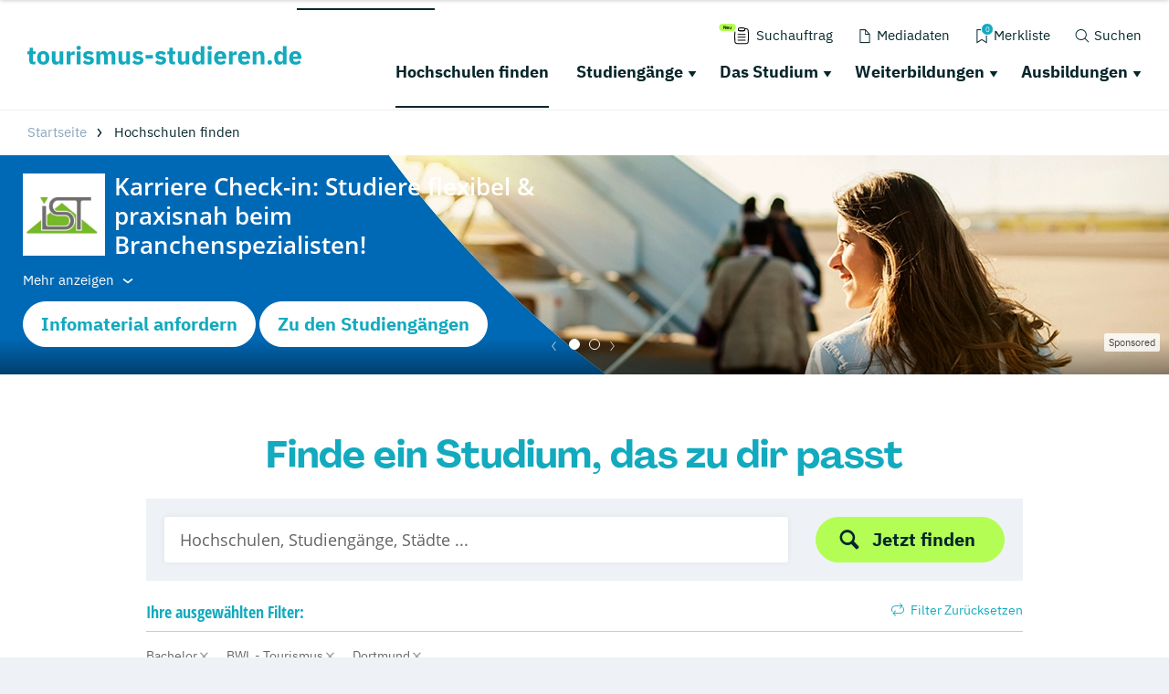

--- FILE ---
content_type: application/javascript; charset=utf-8
request_url: https://www.tourismus-studieren.de/typo3conf/ext/drs_template/Resources/Public/js/e8a4213db4ef10754b8f.js
body_size: 75615
content:
"use strict";function _slicedToArray(e,t){return function(e){if(Array.isArray(e))return e}(e)||function(e,t){var n=e&&("undefined"!=typeof Symbol&&e[Symbol.iterator]||e["@@iterator"]);if(null==n)return;var r,i,a=[],o=!0,s=!1;try{for(n=n.call(e);!(o=(r=n.next()).done);o=!0){a.push(r.value);if(t&&a.length===t)break}}catch(e){s=!0;i=e}finally{try{o||null==n.return||n.return()}finally{if(s)throw i}}return a}(e,t)||_unsupportedIterableToArray(e,t)||function(){throw new TypeError("Invalid attempt to destructure non-iterable instance.\nIn order to be iterable, non-array objects must have a [Symbol.iterator]() method.")}()}function _get(e,t,n){return(_get="undefined"!=typeof Reflect&&Reflect.get?Reflect.get:function(e,t,n){var r=function(e,t){for(;!Object.prototype.hasOwnProperty.call(e,t)&&null!==(e=_getPrototypeOf(e)););return e}(e,t);if(r){var i=Object.getOwnPropertyDescriptor(r,t);return i.get?i.get.call(n):i.value}})(e,t,n||e)}function _inherits(e,t){if("function"!=typeof t&&null!==t)throw new TypeError("Super expression must either be null or a function");e.prototype=Object.create(t&&t.prototype,{constructor:{value:e,writable:!0,configurable:!0}});t&&_setPrototypeOf(e,t)}function _setPrototypeOf(e,t){return(_setPrototypeOf=Object.setPrototypeOf||function(e,t){e.__proto__=t;return e})(e,t)}function _createSuper(e){var t=function(){if("undefined"==typeof Reflect||!Reflect.construct)return!1;if(Reflect.construct.sham)return!1;if("function"==typeof Proxy)return!0;try{Boolean.prototype.valueOf.call(Reflect.construct(Boolean,[],(function(){})));return!0}catch(e){return!1}}();return function(){var n,r=_getPrototypeOf(e);if(t){var i=_getPrototypeOf(this).constructor;n=Reflect.construct(r,arguments,i)}else n=r.apply(this,arguments);return _possibleConstructorReturn(this,n)}}function _possibleConstructorReturn(e,t){return!t||"object"!==_typeof(t)&&"function"!=typeof t?function(e){if(void 0===e)throw new ReferenceError("this hasn't been initialised - super() hasn't been called");return e}(e):t}function _getPrototypeOf(e){return(_getPrototypeOf=Object.setPrototypeOf?Object.getPrototypeOf:function(e){return e.__proto__||Object.getPrototypeOf(e)})(e)}function _classCallCheck(e,t){if(!(e instanceof t))throw new TypeError("Cannot call a class as a function")}function _defineProperties(e,t){for(var n=0;n<t.length;n++){var r=t[n];r.enumerable=r.enumerable||!1;r.configurable=!0;"value"in r&&(r.writable=!0);Object.defineProperty(e,r.key,r)}}function _createClass(e,t,n){t&&_defineProperties(e.prototype,t);n&&_defineProperties(e,n);return e}function _toConsumableArray(e){return function(e){if(Array.isArray(e))return _arrayLikeToArray(e)}(e)||function(e){if("undefined"!=typeof Symbol&&null!=e[Symbol.iterator]||null!=e["@@iterator"])return Array.from(e)}(e)||_unsupportedIterableToArray(e)||function(){throw new TypeError("Invalid attempt to spread non-iterable instance.\nIn order to be iterable, non-array objects must have a [Symbol.iterator]() method.")}()}function _unsupportedIterableToArray(e,t){if(e){if("string"==typeof e)return _arrayLikeToArray(e,t);var n=Object.prototype.toString.call(e).slice(8,-1);"Object"===n&&e.constructor&&(n=e.constructor.name);return"Map"===n||"Set"===n?Array.from(e):"Arguments"===n||/^(?:Ui|I)nt(?:8|16|32)(?:Clamped)?Array$/.test(n)?_arrayLikeToArray(e,t):void 0}}function _arrayLikeToArray(e,t){(null==t||t>e.length)&&(t=e.length);for(var n=0,r=new Array(t);n<t;n++)r[n]=e[n];return r}function _typeof(e){return(_typeof="function"==typeof Symbol&&"symbol"==typeof Symbol.iterator?function(e){return typeof e}:function(e){return e&&"function"==typeof Symbol&&e.constructor===Symbol&&e!==Symbol.prototype?"symbol":typeof e})(e)}(self.webpackChunkdm_das_richtige_studieren=self.webpackChunkdm_das_richtige_studieren||[]).push([[11],{4426:function(){
/**
 * @license AngularJS v1.8.2
 * (c) 2010-2020 Google LLC. http://angularjs.org
 * License: MIT
 */
!function(e){var t={objectMaxDepth:5,urlErrorParamsEnabled:!0};function n(e){if(!U(e))return t;R(e.objectMaxDepth)&&(t.objectMaxDepth=r(e.objectMaxDepth)?e.objectMaxDepth:NaN);R(e.urlErrorParamsEnabled)&&Z(e.urlErrorParamsEnabled)&&(t.urlErrorParamsEnabled=e.urlErrorParamsEnabled)}function r(e){return H(e)&&e>0}function i(e,n){n=n||Error;var r="https://errors.angularjs.org/1.8.2/",i=r.replace(".","\\.")+"[\\s\\S]*",a=new RegExp(i,"g");return function(){var i,o,s=arguments[0],u=arguments[1],c="["+(e?e+":":"")+s+"] ",l=de(arguments,2).map((function(e){return qe(e,t.objectMaxDepth)}));c+=u.replace(/\{\d+\}/g,(function(e){var t=+e.slice(1,-1);return t<l.length?l[t].replace(a,""):e}));c+="\n"+r+(e?e+"/":"")+s;if(t.urlErrorParamsEnabled)for(o=0,i="?";o<l.length;o++,i="&")c+=i+"p"+o+"="+encodeURIComponent(l[o]);return new n(c)}}var a,o,s,u,c=/^\/(.+)\/([a-z]*)$/,l="validity",f=Object.prototype.hasOwnProperty,d=function(e){return B(e)?e.toLowerCase():e},h=function(e){return B(e)?e.toUpperCase():e},p=[].slice,$=[].splice,v=[].push,m=Object.prototype.toString,g=Object.getPrototypeOf,y=i("ng"),b=e.angular||(e.angular={}),w=0;a=e.document.documentMode;function x(e){if(null==e||G(e))return!1;if(W(e)||B(e)||o&&e instanceof o)return!0;var t="length"in Object(e)&&e.length;return H(t)&&(t>=0&&t-1 in e||"function"==typeof e.item)}function k(e,t,n){var r,i;if(e)if(Y(e))for(r in e)"prototype"!==r&&"length"!==r&&"name"!==r&&e.hasOwnProperty(r)&&t.call(n,e[r],r,e);else if(W(e)||x(e)){var a="object"!==_typeof(e);for(r=0,i=e.length;r<i;r++)(a||r in e)&&t.call(n,e[r],r,e)}else if(e.forEach&&e.forEach!==k)e.forEach(t,n,e);else if(F(e))for(r in e)t.call(n,e[r],r,e);else if("function"==typeof e.hasOwnProperty)for(r in e)e.hasOwnProperty(r)&&t.call(n,e[r],r,e);else for(r in e)f.call(e,r)&&t.call(n,e[r],r,e);return e}function C(e,t,n){for(var r=Object.keys(e).sort(),i=0;i<r.length;i++)t.call(n,e[r[i]],r[i]);return r}function S(e){return function(t,n){e(n,t)}}function E(){return++w}function O(e,t){t?e.$$hashKey=t:delete e.$$hashKey}function A(e,t,n){for(var r=e.$$hashKey,i=0,a=t.length;i<a;++i){var o=t[i];if(U(o)||Y(o))for(var s=Object.keys(o),u=0,c=s.length;u<c;u++){var l=s[u],f=o[l];if(n&&U(f)){if(q(f))e[l]=new Date(f.valueOf());else if(K(f))e[l]=new RegExp(f);else if(f.nodeName)e[l]=f.cloneNode(!0);else if(ne(f))e[l]=f.clone();else if("__proto__"!==l){U(e[l])||(e[l]=W(f)?[]:{});A(e[l],[f],!0)}}else e[l]=f}}O(e,r);return e}function D(e){return A(e,p.call(arguments,1),!1)}function M(e){return A(e,p.call(arguments,1),!0)}function T(e){return parseInt(e,10)}var V=Number.isNaN||function(e){return e!=e};function _(e,t){return D(Object.create(e),t)}function N(){}N.$inject=[];function j(e){return e}j.$inject=[];function L(e){return function(){return e}}function P(e){return Y(e.toString)&&e.toString!==m}function I(e){return void 0===e}function R(e){return void 0!==e}function U(e){return null!==e&&"object"===_typeof(e)}function F(e){return null!==e&&"object"===_typeof(e)&&!g(e)}function B(e){return"string"==typeof e}function H(e){return"number"==typeof e}function q(e){return"[object Date]"===m.call(e)}function W(e){return Array.isArray(e)||e instanceof Array}function z(e){switch(m.call(e)){case"[object Error]":case"[object Exception]":case"[object DOMException]":return!0;default:return e instanceof Error}}function Y(e){return"function"==typeof e}function K(e){return"[object RegExp]"===m.call(e)}function G(e){return e&&e.window===e}function J(e){return e&&e.$evalAsync&&e.$watch}function Z(e){return"boolean"==typeof e}function X(e){return e&&Y(e.then)}var Q=/^\[object (?:Uint8|Uint8Clamped|Uint16|Uint32|Int8|Int16|Int32|Float32|Float64)Array]$/;var ee=function(e){return B(e)?e.trim():e},te=function(e){return e.replace(/([-()[\]{}+?*.$^|,:#<!\\])/g,"\\$1").replace(/\x08/g,"\\x08")};function ne(e){return!(!e||!(e.nodeName||e.prop&&e.attr&&e.find))}function re(e){return d(e.nodeName||e[0]&&e[0].nodeName)}function ie(e,t){return-1!==Array.prototype.indexOf.call(e,t)}function ae(e,t){var n=e.indexOf(t);n>=0&&e.splice(n,1);return n}function oe(e,t,n){var i,a,o=[],s=[];n=r(n)?n:NaN;if(t){if((a=t)&&H(a.length)&&Q.test(m.call(a))||(i=t,"[object ArrayBuffer]"===m.call(i)))throw y("cpta","Can't copy! TypedArray destination cannot be mutated.");if(e===t)throw y("cpi","Can't copy! Source and destination are identical.");W(t)?t.length=0:k(t,(function(e,n){"$$hashKey"!==n&&delete t[n]}));o.push(e);s.push(t);return u(e,t,n)}return c(e,n);function u(e,t,n){if(--n<0)return"...";var r,i=t.$$hashKey;if(W(e))for(var a=0,o=e.length;a<o;a++)t.push(c(e[a],n));else if(F(e))for(r in e)t[r]=c(e[r],n);else if(e&&"function"==typeof e.hasOwnProperty)for(r in e)e.hasOwnProperty(r)&&(t[r]=c(e[r],n));else for(r in e)f.call(e,r)&&(t[r]=c(e[r],n));O(t,i);return t}function c(e,t){if(!U(e))return e;var n=o.indexOf(e);if(-1!==n)return s[n];if(G(e)||J(e))throw y("cpws","Can't copy! Making copies of Window or Scope instances is not supported.");var r=!1,i=function(e){switch(m.call(e)){case"[object Int8Array]":case"[object Int16Array]":case"[object Int32Array]":case"[object Float32Array]":case"[object Float64Array]":case"[object Uint8Array]":case"[object Uint8ClampedArray]":case"[object Uint16Array]":case"[object Uint32Array]":return new e.constructor(c(e.buffer),e.byteOffset,e.length);case"[object ArrayBuffer]":if(!e.slice){var t=new ArrayBuffer(e.byteLength);new Uint8Array(t).set(new Uint8Array(e));return t}return e.slice(0);case"[object Boolean]":case"[object Number]":case"[object String]":case"[object Date]":return new e.constructor(e.valueOf());case"[object RegExp]":var n=new RegExp(e.source,e.toString().match(/[^/]*$/)[0]);n.lastIndex=e.lastIndex;return n;case"[object Blob]":return new e.constructor([e],{type:e.type})}if(Y(e.cloneNode))return e.cloneNode(!0)}(e);if(void 0===i){i=W(e)?[]:Object.create(g(e));r=!0}o.push(e);s.push(i);return r?u(e,i,t):i}}function se(e,t){return e===t||e!=e&&t!=t}function ue(e,t){if(e===t)return!0;if(null===e||null===t)return!1;if(e!=e&&t!=t)return!0;var n,r,i,a=_typeof(e);if(a===_typeof(t)&&"object"===a){if(!W(e)){if(q(e))return!!q(t)&&se(e.getTime(),t.getTime());if(K(e))return!!K(t)&&e.toString()===t.toString();if(J(e)||J(t)||G(e)||G(t)||W(t)||q(t)||K(t))return!1;i=Ue();for(r in e)if("$"!==r.charAt(0)&&!Y(e[r])){if(!ue(e[r],t[r]))return!1;i[r]=!0}for(r in t)if(!(r in i)&&"$"!==r.charAt(0)&&R(t[r])&&!Y(t[r]))return!1;return!0}if(!W(t))return!1;if((n=e.length)===t.length){for(r=0;r<n;r++)if(!ue(e[r],t[r]))return!1;return!0}}return!1}var ce=function t(){if(!R(t.rules)){var n=e.document.querySelector("[ng-csp]")||e.document.querySelector("[data-ng-csp]");if(n){var r=n.getAttribute("ng-csp")||n.getAttribute("data-ng-csp");t.rules={noUnsafeEval:!r||-1!==r.indexOf("no-unsafe-eval"),noInlineStyle:!r||-1!==r.indexOf("no-inline-style")}}else t.rules={noUnsafeEval:function(){try{new Function("");return!1}catch(e){return!0}}(),noInlineStyle:!1}}return t.rules},le=function t(){if(R(t.name_))return t.name_;var n,r,i,a,o=Ee.length;for(r=0;r<o;++r){i=Ee[r];if(n=e.document.querySelector("["+i.replace(":","\\:")+"jq]")){a=n.getAttribute(i+"jq");break}}return t.name_=a};function fe(e,t,n){return e.concat(p.call(t,n))}function de(e,t){return p.call(e,t||0)}function he(e,t){var n=arguments.length>2?de(arguments,2):[];return!Y(t)||t instanceof RegExp?t:n.length?function(){return arguments.length?t.apply(e,fe(n,arguments,0)):t.apply(e,n)}:function(){return arguments.length?t.apply(e,arguments):t.call(e)}}function pe(t,n){var r=n;"string"==typeof t&&"$"===t.charAt(0)&&"$"===t.charAt(1)?r=void 0:G(n)?r="$WINDOW":n&&e.document===n?r="$DOCUMENT":J(n)&&(r="$SCOPE");return r}function $e(e,t){if(!I(e)){H(t)||(t=t?2:null);return JSON.stringify(e,pe,t)}}function ve(e){return B(e)?JSON.parse(e):e}var me=/:/g;function ge(e,t){e=e.replace(me,"");var n=Date.parse("Jan 01, 1970 00:00:00 "+e)/6e4;return V(n)?t:n}function ye(e,t){(e=new Date(e.getTime())).setMinutes(e.getMinutes()+t);return e}function be(e,t,n){n=n?-1:1;var r=e.getTimezoneOffset();return ye(e,n*(ge(t,r)-r))}function we(e){e=o(e).clone().empty();var t=o("<div></div>").append(e).html();try{return e[0].nodeType===Be?d(t):t.match(/^(<[^>]+>)/)[1].replace(/^<([\w-]+)/,(function(e,t){return"<"+d(t)}))}catch(e){return d(t)}}function xe(e){try{return decodeURIComponent(e)}catch(e){}}function ke(e){var t={};k((e||"").split("&"),(function(e){var n,r,i;if(e){r=e=e.replace(/\+/g,"%20");if(-1!==(n=e.indexOf("="))){r=e.substring(0,n);i=e.substring(n+1)}if(R(r=xe(r))){i=!R(i)||xe(i);f.call(t,r)?W(t[r])?t[r].push(i):t[r]=[t[r],i]:t[r]=i}}}));return t}function Ce(e){return Se(e,!0).replace(/%26/gi,"&").replace(/%3D/gi,"=").replace(/%2B/gi,"+")}function Se(e,t){return encodeURIComponent(e).replace(/%40/gi,"@").replace(/%3A/gi,":").replace(/%24/g,"$").replace(/%2C/gi,",").replace(/%3B/gi,";").replace(/%20/g,t?"%20":"+")}var Ee=["ng-","data-ng-","ng:","x-ng-"];var Oe=function(t){var n=t.currentScript;if(!n)return!0;if(!(n instanceof e.HTMLScriptElement||n instanceof e.SVGScriptElement))return!1;var r=n.attributes;return[r.getNamedItem("src"),r.getNamedItem("href"),r.getNamedItem("xlink:href")].every((function(e){if(!e)return!0;if(!e.value)return!1;var n=t.createElement("a");n.href=e.value;if(t.location.origin===n.origin)return!0;switch(n.protocol){case"http:":case"https:":case"ftp:":case"blob:":case"file:":case"data:":return!0;default:return!1}}))}(e.document);function Ae(t,n){var r,i,a={};k(Ee,(function(e){var n=e+"app";if(!r&&t.hasAttribute&&t.hasAttribute(n)){r=t;i=t.getAttribute(n)}}));k(Ee,(function(e){var n,a=e+"app";if(!r&&(n=t.querySelector("["+a.replace(":","\\:")+"]"))){r=n;i=n.getAttribute(a)}}));if(r){if(!Oe){e.console.error("AngularJS: disabling automatic bootstrap. <script> protocol indicates an extension, document.location.href does not match.");return}a.strictDi=null!==function(e,t){var n,r,i=Ee.length;for(r=0;r<i;++r){n=Ee[r]+t;if(B(n=e.getAttribute(n)))return n}return null}(r,"strict-di");n(r,i?[i]:[],a)}}function De(t,n,r){U(r)||(r={});r=D({strictDi:!1},r);var i=function(){if((t=o(t)).injector()){var i=t[0]===e.document?"document":we(t);throw y("btstrpd","App already bootstrapped with this element '{0}'",i.replace(/</,"&lt;").replace(/>/,"&gt;"))}(n=n||[]).unshift(["$provide",function(e){e.value("$rootElement",t)}]);r.debugInfoEnabled&&n.push(["$compileProvider",function(e){e.debugInfoEnabled(!0)}]);n.unshift("ng");var a=Xt(n,r.strictDi);a.invoke(["$rootScope","$rootElement","$compile","$injector",function(e,t,n,r){e.$apply((function(){t.data("$injector",r);n(t)(e)}))}]);return a},a=/^NG_ENABLE_DEBUG_INFO!/,s=/^NG_DEFER_BOOTSTRAP!/;if(e&&a.test(e.name)){r.debugInfoEnabled=!0;e.name=e.name.replace(a,"")}if(e&&!s.test(e.name))return i();e.name=e.name.replace(s,"");b.resumeBootstrap=function(e){k(e,(function(e){n.push(e)}));return i()};Y(b.resumeDeferredBootstrap)&&b.resumeDeferredBootstrap()}function Me(){e.name="NG_ENABLE_DEBUG_INFO!"+e.name;e.location.reload()}function Te(e){var t=b.element(e).injector();if(!t)throw y("test","no injector found for element argument to getTestability");return t.get("$$testability")}var Ve=/[A-Z]/g;function _e(e,t){t=t||"_";return e.replace(Ve,(function(e,n){return(n?t:"")+e.toLowerCase()}))}var Ne=!1;function je(){ht.legacyXHTMLReplacement=!0}function Le(e,t,n){if(!e)throw y("areq","Argument '{0}' is {1}",t||"?",n||"required");return e}function Pe(e,t,n){n&&W(e)&&(e=e[e.length-1]);Le(Y(e),t,"not a function, got "+(e&&"object"===_typeof(e)?e.constructor.name||"Object":_typeof(e)));return e}function Ie(e,t){if("hasOwnProperty"===e)throw y("badname","hasOwnProperty is not a valid {0} name",t)}function Re(e){for(var t,n=e[0],r=e[e.length-1],i=1;n!==r&&(n=n.nextSibling);i++)if(t||e[i]!==n){t||(t=o(p.call(e,0,i)));t.push(n)}return t||e}function Ue(){return Object.create(null)}function Fe(e){if(null==e)return"";switch(_typeof(e)){case"string":break;case"number":e=""+e;break;default:e=!P(e)||W(e)||q(e)?$e(e):e.toString()}return e}var Be=3;function He(e,t){if(W(e)){t=t||[];for(var n=0,r=e.length;n<r;n++)t[n]=e[n]}else if(U(e)){t=t||{};for(var i in e)"$"===i.charAt(0)&&"$"===i.charAt(1)||(t[i]=e[i])}return t||e}function qe(e,t){return"function"==typeof e?e.toString().replace(/ \{[\s\S]*$/,""):I(e)?"undefined":"string"!=typeof e?function(e,t){var n=[];r(t)&&(e=b.copy(e,null,t));return JSON.stringify(e,(function(e,t){if(U(t=pe(e,t))){if(n.indexOf(t)>=0)return"...";n.push(t)}return t}))}(e,t):e}var We={full:"1.8.2",major:1,minor:8,dot:2,codeName:"meteoric-mining"};ht.expando="ng339";var ze=ht.cache={},Ye=1;ht._data=function(e){return this.cache[e[this.expando]]||{}};var Ke=/-([a-z])/g,Ge=/^-ms-/,Je={mouseleave:"mouseout",mouseenter:"mouseover"},Ze=i("jqLite");function Xe(e,t){return t.toUpperCase()}function Qe(e){return e.replace(Ke,Xe)}var et=/^<([\w-]+)\s*\/?>(?:<\/\1>|)$/,tt=/<|&#?\w+;/,nt=/<([\w:-]+)/,rt=/<(?!area|br|col|embed|hr|img|input|link|meta|param)(([\w:-]+)[^>]*)\/>/gi,it={thead:["table"],col:["colgroup","table"],tr:["tbody","table"],td:["tr","tbody","table"]};it.tbody=it.tfoot=it.colgroup=it.caption=it.thead;it.th=it.td;var at={option:[1,'<select multiple="multiple">',"</select>"],_default:[0,"",""]};for(var ot in it){var st=it[ot],ut=st.slice().reverse();at[ot]=[ut.length,"<"+ut.join("><")+">","</"+st.join("></")+">"]}at.optgroup=at.option;function ct(e){return!tt.test(e)}function lt(e){var t=e.nodeType;return 1===t||!t||9===t}function ft(t,n){var r,i,o,s,u,c=n.createDocumentFragment(),l=[];if(ct(t))l.push(n.createTextNode(t));else{r=c.appendChild(n.createElement("div"));i=(nt.exec(t)||["",""])[1].toLowerCase();s=ht.legacyXHTMLReplacement?t.replace(rt,"<$1></$2>"):t;if(a<10){o=at[i]||at._default;r.innerHTML=o[1]+s+o[2];u=o[0];for(;u--;)r=r.firstChild}else{u=(o=it[i]||[]).length;for(;--u>-1;){r.appendChild(e.document.createElement(o[u]));r=r.firstChild}r.innerHTML=s}l=fe(l,r.childNodes);(r=c.firstChild).textContent=""}c.textContent="";c.innerHTML="";k(l,(function(e){c.appendChild(e)}));return c}var dt=e.Node.prototype.contains||function(e){return!!(16&this.compareDocumentPosition(e))};function ht(t){if(t instanceof ht)return t;var n;if(B(t)){t=ee(t);n=!0}if(!(this instanceof ht)){if(n&&"<"!==t.charAt(0))throw Ze("nosel","Looking up elements via selectors is not supported by jqLite! See: http://docs.angularjs.org/api/angular.element");return new ht(t)}n?St(this,function(t,n){n=n||e.document;var r;return(r=et.exec(t))?[n.createElement(r[1])]:(r=ft(t,n))?r.childNodes:[]}(t)):Y(t)?Mt(t):St(this,t)}function pt(e){return e.cloneNode(!0)}function $t(e,t){!t&&lt(e)&&o.cleanData([e]);e.querySelectorAll&&o.cleanData(e.querySelectorAll("*"))}function vt(e){var t;for(t in e)return!1;return!0}function mt(e){var t=e.ng339,n=t&&ze[t],r=n&&n.events,i=n&&n.data;if((!i||vt(i))&&(!r||vt(r))){delete ze[t];e.ng339=void 0}}function gt(e,t,n,r){if(R(r))throw Ze("offargs","jqLite#off() does not support the `selector` argument");var i=bt(e),a=i&&i.events,o=i&&i.handle;if(o){if(t){var s=function(t){var r=a[t];R(n)&&ae(r||[],n);if(!(R(n)&&r&&r.length>0)){e.removeEventListener(t,o);delete a[t]}};k(t.split(" "),(function(e){s(e);Je[e]&&s(Je[e])}))}else for(t in a){"$destroy"!==t&&e.removeEventListener(t,o);delete a[t]}mt(e)}}function yt(e,t){var n=e.ng339,r=n&&ze[n];if(r){t?delete r.data[t]:r.data={};mt(e)}}function bt(e,t){var n=e.ng339,r=n&&ze[n];if(t&&!r){e.ng339=n=++Ye;r=ze[n]={events:{},data:{},handle:void 0}}return r}function wt(e,t,n){if(lt(e)){var r,i=R(n),a=!i&&t&&!U(t),o=!t,s=bt(e,!a),u=s&&s.data;if(i)u[Qe(t)]=n;else{if(o)return u;if(a)return u&&u[Qe(t)];for(r in t)u[Qe(r)]=t[r]}}}function xt(e,t){return!!e.getAttribute&&(" "+(e.getAttribute("class")||"")+" ").replace(/[\n\t]/g," ").indexOf(" "+t+" ")>-1}function kt(e,t){if(t&&e.setAttribute){var n=(" "+(e.getAttribute("class")||"")+" ").replace(/[\n\t]/g," "),r=n;k(t.split(" "),(function(e){e=ee(e);r=r.replace(" "+e+" "," ")}));r!==n&&e.setAttribute("class",ee(r))}}function Ct(e,t){if(t&&e.setAttribute){var n=(" "+(e.getAttribute("class")||"")+" ").replace(/[\n\t]/g," "),r=n;k(t.split(" "),(function(e){e=ee(e);-1===r.indexOf(" "+e+" ")&&(r+=e+" ")}));r!==n&&e.setAttribute("class",ee(r))}}function St(e,t){if(t)if(t.nodeType)e[e.length++]=t;else{var n=t.length;if("number"==typeof n&&t.window!==t){if(n)for(var r=0;r<n;r++)e[e.length++]=t[r]}else e[e.length++]=t}}function Et(e,t){return Ot(e,"$"+(t||"ngController")+"Controller")}function Ot(e,t,n){9===e.nodeType&&(e=e.documentElement);for(var r=W(t)?t:[t];e;){for(var i=0,a=r.length;i<a;i++)if(R(n=o.data(e,r[i])))return n;e=e.parentNode||11===e.nodeType&&e.host}}function At(e){$t(e,!0);for(;e.firstChild;)e.removeChild(e.firstChild)}function Dt(e,t){t||$t(e);var n=e.parentNode;n&&n.removeChild(e)}function Mt(t){function n(){e.document.removeEventListener("DOMContentLoaded",n);e.removeEventListener("load",n);t()}if("complete"===e.document.readyState)e.setTimeout(t);else{e.document.addEventListener("DOMContentLoaded",n);e.addEventListener("load",n)}}var Tt=ht.prototype={ready:Mt,toString:function(){var e=[];k(this,(function(t){e.push(""+t)}));return"["+e.join(", ")+"]"},eq:function(e){return o(e>=0?this[e]:this[this.length+e])},length:0,push:v,sort:[].sort,splice:[].splice},Vt={};k("multiple,selected,checked,disabled,readOnly,required,open".split(","),(function(e){Vt[d(e)]=e}));var _t={};k("input,select,option,textarea,button,form,details".split(","),(function(e){_t[e]=!0}));var Nt={ngMinlength:"minlength",ngMaxlength:"maxlength",ngMin:"min",ngMax:"max",ngPattern:"pattern",ngStep:"step"};function jt(e,t){var n=Vt[t.toLowerCase()];return n&&_t[re(e)]&&n}k({data:wt,removeData:yt,hasData:function(e){for(var t in ze[e.ng339])return!0;return!1},cleanData:function(e){for(var t=0,n=e.length;t<n;t++){yt(e[t]);gt(e[t])}}},(function(e,t){ht[t]=e}));k({data:wt,inheritedData:Ot,scope:function(e){return o.data(e,"$scope")||Ot(e.parentNode||e,["$isolateScope","$scope"])},isolateScope:function(e){return o.data(e,"$isolateScope")||o.data(e,"$isolateScopeNoTemplate")},controller:Et,injector:function(e){return Ot(e,"$injector")},removeAttr:function(e,t){e.removeAttribute(t)},hasClass:xt,css:function(e,t,n){t=function(e){return Qe(e.replace(Ge,"ms-"))}(t);if(!R(n))return e.style[t];e.style[t]=n},attr:function(e,t,n){var r,i=e.nodeType;if(i!==Be&&2!==i&&8!==i&&e.getAttribute){var a=d(t),o=Vt[a];if(!R(n)){r=e.getAttribute(t);o&&null!==r&&(r=a);return null===r?void 0:r}null===n||!1===n&&o?e.removeAttribute(t):e.setAttribute(t,o?a:n)}},prop:function(e,t,n){if(!R(n))return e[t];e[t]=n},text:function(){e.$dv="";return e;function e(e,t){if(I(t)){var n=e.nodeType;return 1===n||n===Be?e.textContent:""}e.textContent=t}}(),val:function(e,t){if(I(t)){if(e.multiple&&"select"===re(e)){var n=[];k(e.options,(function(e){e.selected&&n.push(e.value||e.text)}));return n}return e.value}e.value=t},html:function(e,t){if(I(t))return e.innerHTML;$t(e,!0);e.innerHTML=t},empty:At},(function(e,t){ht.prototype[t]=function(t,n){var r,i,a=this.length;if(e!==At&&I(2===e.length&&e!==xt&&e!==Et?t:n)){if(U(t)){for(r=0;r<a;r++)if(e===wt)e(this[r],t);else for(i in t)e(this[r],i,t[i]);return this}for(var o=e.$dv,s=I(o)?Math.min(a,1):a,u=0;u<s;u++){var c=e(this[u],t,n);o=o?o+c:c}return o}for(r=0;r<a;r++)e(this[r],t,n);return this}}));function Lt(e,t,n){n.call(e,t)}function Pt(e,t,n){var r=t.relatedTarget;r&&(r===e||dt.call(e,r))||n.call(e,t)}k({removeData:yt,on:function(e,t,n,r){if(R(r))throw Ze("onargs","jqLite#on() does not support the `selector` or `eventData` parameters");if(lt(e)){var i=bt(e,!0),a=i.events,o=i.handle;o||(o=i.handle=function(e,t){var n=function(n,r){n.isDefaultPrevented=function(){return n.defaultPrevented};var i=t[r||n.type],a=i?i.length:0;if(a){if(I(n.immediatePropagationStopped)){var o=n.stopImmediatePropagation;n.stopImmediatePropagation=function(){n.immediatePropagationStopped=!0;n.stopPropagation&&n.stopPropagation();o&&o.call(n)}}n.isImmediatePropagationStopped=function(){return!0===n.immediatePropagationStopped};var s=i.specialHandlerWrapper||Lt;a>1&&(i=He(i));for(var u=0;u<a;u++)n.isImmediatePropagationStopped()||s(e,n,i[u])}};n.elem=e;return n}(e,a));for(var s=t.indexOf(" ")>=0?t.split(" "):[t],u=s.length,c=function(t,r,i){var s=a[t];if(!s){(s=a[t]=[]).specialHandlerWrapper=r;"$destroy"===t||i||e.addEventListener(t,o)}s.push(n)};u--;){t=s[u];if(Je[t]){c(Je[t],Pt);c(t,void 0,!0)}else c(t)}}},off:gt,one:function(e,t,n){(e=o(e)).on(t,(function r(){e.off(t,n);e.off(t,r)}));e.on(t,n)},replaceWith:function(e,t){var n,r=e.parentNode;$t(e);k(new ht(t),(function(t){n?r.insertBefore(t,n.nextSibling):r.replaceChild(t,e);n=t}))},children:function(e){var t=[];k(e.childNodes,(function(e){1===e.nodeType&&t.push(e)}));return t},contents:function(e){return e.contentDocument||e.childNodes||[]},append:function(e,t){var n=e.nodeType;if(1===n||11===n)for(var r=0,i=(t=new ht(t)).length;r<i;r++){var a=t[r];e.appendChild(a)}},prepend:function(e,t){if(1===e.nodeType){var n=e.firstChild;k(new ht(t),(function(t){e.insertBefore(t,n)}))}},wrap:function(e,t){!function(e,t){var n=e.parentNode;n&&n.replaceChild(t,e);t.appendChild(e)}(e,o(t).eq(0).clone()[0])},remove:Dt,detach:function(e){Dt(e,!0)},after:function(e,t){var n=e,r=e.parentNode;if(r)for(var i=0,a=(t=new ht(t)).length;i<a;i++){var o=t[i];r.insertBefore(o,n.nextSibling);n=o}},addClass:Ct,removeClass:kt,toggleClass:function(e,t,n){t&&k(t.split(" "),(function(t){var r=n;I(r)&&(r=!xt(e,t));(r?Ct:kt)(e,t)}))},parent:function(e){var t=e.parentNode;return t&&11!==t.nodeType?t:null},next:function(e){return e.nextElementSibling},find:function(e,t){return e.getElementsByTagName?e.getElementsByTagName(t):[]},clone:pt,triggerHandler:function(e,t,n){var r,i,a,o=t.type||t,s=bt(e),u=s&&s.events,c=u&&u[o];if(c){r={preventDefault:function(){this.defaultPrevented=!0},isDefaultPrevented:function(){return!0===this.defaultPrevented},stopImmediatePropagation:function(){this.immediatePropagationStopped=!0},isImmediatePropagationStopped:function(){return!0===this.immediatePropagationStopped},stopPropagation:N,type:o,target:e};t.type&&(r=D(r,t));i=He(c);a=n?[r].concat(n):[r];k(i,(function(t){r.isImmediatePropagationStopped()||t.apply(e,a)}))}}},(function(e,t){ht.prototype[t]=function(t,n,r){for(var i,a=0,s=this.length;a<s;a++)I(i)?R(i=e(this[a],t,n,r))&&(i=o(i)):St(i,e(this[a],t,n,r));return R(i)?i:this}}));ht.prototype.bind=ht.prototype.on;ht.prototype.unbind=ht.prototype.off;function It(){this.$get=function(){return D(ht,{hasClass:function(e,t){e.attr&&(e=e[0]);return xt(e,t)},addClass:function(e,t){e.attr&&(e=e[0]);return Ct(e,t)},removeClass:function(e,t){e.attr&&(e=e[0]);return kt(e,t)}})}}function Rt(e,t){var n=e&&e.$$hashKey;if(n){"function"==typeof n&&(n=e.$$hashKey());return n}var r=_typeof(e);return n="function"===r||"object"===r&&null!==e?e.$$hashKey=r+":"+(t||E)():r+":"+e}var Ut=Object.create(null);function Ft(){this._keys=[];this._values=[];this._lastKey=NaN;this._lastIndex=-1}Ft.prototype={_idx:function(e){if(e!==this._lastKey){this._lastKey=e;this._lastIndex=this._keys.indexOf(e)}return this._lastIndex},_transformKey:function(e){return V(e)?Ut:e},get:function(e){e=this._transformKey(e);var t=this._idx(e);if(-1!==t)return this._values[t]},has:function(e){e=this._transformKey(e);return-1!==this._idx(e)},set:function(e,t){e=this._transformKey(e);var n=this._idx(e);-1===n&&(n=this._lastIndex=this._keys.length);this._keys[n]=e;this._values[n]=t},delete:function(e){e=this._transformKey(e);var t=this._idx(e);if(-1===t)return!1;this._keys.splice(t,1);this._values.splice(t,1);this._lastKey=NaN;this._lastIndex=-1;return!0}};var Bt=Ft,Ht=[function(){this.$get=[function(){return Bt}]}],qt=/^([^(]+?)=>/,Wt=/^[^(]*\(\s*([^)]*)\)/m,zt=/,/,Yt=/^\s*(_?)(\S+?)\1\s*$/,Kt=/((\/\/.*$)|(\/\*[\s\S]*?\*\/))/gm,Gt=i("$injector");function Jt(e){return Function.prototype.toString.call(e)}function Zt(e){var t=Jt(e).replace(Kt,"");return t.match(qt)||t.match(Wt)}function Xt(e,t){t=!0===t;var n={},r="Provider",i=[],o=new Bt,s={$provide:{provider:p($),factory:p(m),service:p((function(e,t){return m(e,["$injector",function(e){return e.instantiate(t)}])})),value:p((function(e,t){return m(e,L(t),!1)})),constant:p((function(e,t){Ie(e,"constant");s[e]=t;l[e]=t})),decorator:function(e,t){var n=c.get(e+r),i=n.$get;n.$get=function(){var e=d.invoke(i,n);return d.invoke(t,null,{$delegate:e})}}}},c=s.$injector=y(s,(function(e,t){b.isString(t)&&i.push(t);throw Gt("unpr","Unknown provider: {0}",i.join(" <- "))})),l={},f=y(l,(function(e,t){var n=c.get(e+r,t);return d.invoke(n.$get,n,void 0,e)})),d=f;s.$injectorProvider={$get:L(f)};d.modules=c.modules=Ue();var h=g(e);(d=f.get("$injector")).strictDi=t;k(h,(function(e){e&&d.invoke(e)}));d.loadNewModules=function(e){k(g(e),(function(e){e&&d.invoke(e)}))};return d;function p(e){return function(t,n){if(!U(t))return e(t,n);k(t,S(e))}}function $(e,t){Ie(e,"service");(Y(t)||W(t))&&(t=c.instantiate(t));if(!t.$get)throw Gt("pget","Provider '{0}' must define $get factory method.",e);return s[e+r]=t}function v(e,t){return function(){var n=d.invoke(t,this);if(I(n))throw Gt("undef","Provider '{0}' must return a value from $get factory method.",e);return n}}function m(e,t,n){return $(e,{$get:!1!==n?v(e,t):t})}function g(e){Le(I(e)||W(e),"modulesToLoad","not an array");var t,n=[];k(e,(function(e){if(!o.get(e)){o.set(e,!0);try{if(B(e)){t=u(e);d.modules[e]=t;n=n.concat(g(t.requires)).concat(t._runBlocks);r(t._invokeQueue);r(t._configBlocks)}else Y(e)||W(e)?n.push(c.invoke(e)):Pe(e,"module")}catch(t){W(e)&&(e=e[e.length-1]);t.message&&t.stack&&-1===t.stack.indexOf(t.message)&&(t=t.message+"\n"+t.stack);throw Gt("modulerr","Failed to instantiate module {0} due to:\n{1}",e,t.stack||t.message||t)}}function r(e){var t,n;for(t=0,n=e.length;t<n;t++){var r=e[t],i=c.get(r[0]);i[r[1]].apply(i,r[2])}}}));return n}function y(e,o){function u(t,r){if(e.hasOwnProperty(t)){if(e[t]===n)throw Gt("cdep","Circular dependency found: {0}",t+" <- "+i.join(" <- "));return e[t]}try{i.unshift(t);e[t]=n;e[t]=o(t,r);return e[t]}catch(r){e[t]===n&&delete e[t];throw r}finally{i.shift()}}function c(e,n,r){for(var i=[],a=Xt.$$annotate(e,t,r),o=0,s=a.length;o<s;o++){var c=a[o];if("string"!=typeof c)throw Gt("itkn","Incorrect injection token! Expected service name as string, got {0}",c);i.push(n&&n.hasOwnProperty(c)?n[c]:u(c,r))}return i}return{invoke:function(e,t,n,r){if("string"==typeof n){r=n;n=null}var i=c(e,n,r);W(e)&&(e=e[e.length-1]);if(function(e){if(a||"function"!=typeof e)return!1;var t=e.$$ngIsClass;Z(t)||(t=e.$$ngIsClass=/^class\b/.test(Jt(e)));return t}(e)){i.unshift(null);return new(Function.prototype.bind.apply(e,i))}return e.apply(t,i)},instantiate:function(e,t,n){var r=W(e)?e[e.length-1]:e,i=c(e,t,n);i.unshift(null);return new(Function.prototype.bind.apply(r,i))},get:u,annotate:Xt.$$annotate,has:function(t){return s.hasOwnProperty(t+r)||e.hasOwnProperty(t)}}}}Xt.$$annotate=function(e,t,n){var r,i;if("function"==typeof e){if(!(r=e.$inject)){r=[];if(e.length){if(t){B(n)&&n||(n=e.name||function(e){var t=Zt(e);return t?"function("+(t[1]||"").replace(/[\s\r\n]+/," ")+")":"fn"}(e));throw Gt("strictdi","{0} is not using explicit annotation and cannot be invoked in strict mode",n)}k(Zt(e)[1].split(zt),(function(e){e.replace(Yt,(function(e,t,n){r.push(n)}))}))}e.$inject=r}}else if(W(e)){Pe(e[i=e.length-1],"fn");r=e.slice(0,i)}else Pe(e,"fn",!0);return r};function Qt(){var t=!0;this.disableAutoScrolling=function(){t=!1};this.$get=["$window","$location","$rootScope",function(n,r,i){var a=n.document;function s(e){if(e){e.scrollIntoView();var t=function(){var e=u.yOffset;if(Y(e))e=e();else if(ne(e)){var t=e[0];e="fixed"!==n.getComputedStyle(t).position?0:t.getBoundingClientRect().bottom}else H(e)||(e=0);return e}();if(t){var r=e.getBoundingClientRect().top;n.scrollBy(0,r-t)}}else n.scrollTo(0,0)}function u(e){var t;(e=B(e)?e:H(e)?e.toString():r.hash())?(t=a.getElementById(e))||(t=function(e){var t=null;Array.prototype.some.call(e,(function(e){if("a"===re(e)){t=e;return!0}}));return t}(a.getElementsByName(e)))?s(t):"top"===e&&s(null):s(null)}t&&i.$watch((function(){return r.hash()}),(function(t,n){if(t!==n||""!==t){r=function(){i.$evalAsync(u)},"complete"===(a=a||e).document.readyState?a.setTimeout(r):o(a).on("load",r);var r,a}}));return u}]}var en=i("$animate"),tn="ng-animate";function nn(e,t){if(!e&&!t)return"";if(!e)return t;if(!t)return e;W(e)&&(e=e.join(" "));W(t)&&(t=t.join(" "));return e+" "+t}function rn(e){return U(e)?e:{}}var an=function(){this.$get=N},on=function(){var e=new Bt,t=[];this.$get=["$$AnimateRunner","$rootScope",function(n,r){return{enabled:N,on:N,off:N,pin:N,push:function(o,s,u,c){c&&c();(u=u||{}).from&&o.css(u.from);u.to&&o.css(u.to);(u.addClass||u.removeClass)&&function(n,o,s){var u=e.get(n)||{},c=i(u,o,!0),l=i(u,s,!1);if(c||l){e.set(n,u);t.push(n);1===t.length&&r.$$postDigest(a)}}(o,u.addClass,u.removeClass);var l=new n;l.complete();return l}};function i(e,t,n){var r=!1;t&&k(t=B(t)?t.split(" "):W(t)?t:[],(function(t){if(t){r=!0;e[t]=n}}));return r}function a(){k(t,(function(t){var n=e.get(t);if(n){var r=function(e){B(e)&&(e=e.split(" "));var t=Ue();k(e,(function(e){e.length&&(t[e]=!0)}));return t}(t.attr("class")),i="",a="";k(n,(function(e,t){e!==!!r[t]&&(e?i+=(i.length?" ":"")+t:a+=(a.length?" ":"")+t)}));k(t,(function(e){i&&Ct(e,i);a&&kt(e,a)}));e.delete(t)}}));t.length=0}}]},sn=["$provide",function(e){var t=this,n=null,r=null;this.$$registeredAnimations=Object.create(null);this.register=function(n,r){if(n&&"."!==n.charAt(0))throw en("notcsel","Expecting class selector starting with '.' got '{0}'.",n);var i=n+"-animation";t.$$registeredAnimations[n.substr(1)]=i;e.factory(i,r)};this.customFilter=function(e){1===arguments.length&&(r=Y(e)?e:null);return r};this.classNameFilter=function(e){if(1===arguments.length&&(n=e instanceof RegExp?e:null)){var t=new RegExp("[(\\s|\\/)]ng-animate[(\\s|\\/)]");if(t.test(n.toString())){n=null;throw en("nongcls",'$animateProvider.classNameFilter(regex) prohibits accepting a regex value which matches/contains the "{0}" CSS class.',tn)}}return n};this.$get=["$$animateQueue",function(e){function t(e,t,n){if(n){var r=function(e){for(var t=0;t<e.length;t++){var n=e[t];if(1===n.nodeType)return n}}(n);!r||r.parentNode||r.previousElementSibling||(n=null)}n?n.after(e):t.prepend(e)}return{on:e.on,off:e.off,pin:e.pin,enabled:e.enabled,cancel:function(e){e.cancel&&e.cancel()},enter:function(n,r,i,a){r=r&&o(r);i=i&&o(i);t(n,r=r||i.parent(),i);return e.push(n,"enter",rn(a))},move:function(n,r,i,a){r=r&&o(r);i=i&&o(i);t(n,r=r||i.parent(),i);return e.push(n,"move",rn(a))},leave:function(t,n){return e.push(t,"leave",rn(n),(function(){t.remove()}))},addClass:function(t,n,r){(r=rn(r)).addClass=nn(r.addclass,n);return e.push(t,"addClass",r)},removeClass:function(t,n,r){(r=rn(r)).removeClass=nn(r.removeClass,n);return e.push(t,"removeClass",r)},setClass:function(t,n,r,i){(i=rn(i)).addClass=nn(i.addClass,n);i.removeClass=nn(i.removeClass,r);return e.push(t,"setClass",i)},animate:function(t,n,r,i,a){(a=rn(a)).from=a.from?D(a.from,n):n;a.to=a.to?D(a.to,r):r;i=i||"ng-inline-animate";a.tempClasses=nn(a.tempClasses,i);return e.push(t,"animate",a)}}}]}],un=function(){this.$get=["$$rAF",function(e){var t=[];function n(n){t.push(n);t.length>1||e((function(){for(var e=0;e<t.length;e++)t[e]();t=[]}))}return function(){var e=!1;n((function(){e=!0}));return function(t){e?t():n(t)}}}]},cn=function(){this.$get=["$q","$sniffer","$$animateAsyncRun","$$isDocumentHidden","$timeout",function(e,t,n,r,i){a.chain=function(e,t){var n=0;!function r(){if(n===e.length){t(!0);return}e[n]((function(e){if(!1!==e){n++;r()}else t(!1)}))}()};a.all=function(e,t){var n=0,r=!0;k(e,(function(e){e.done(i)}));function i(i){r=r&&i;++n===e.length&&t(r)}};function a(e){this.setHost(e);var t=n();this._doneCallbacks=[];this._tick=function(e){r()?function(e){i(e,0,!1)}(e):t(e)};this._state=0}a.prototype={setHost:function(e){this.host=e||{}},done:function(e){2===this._state?e():this._doneCallbacks.push(e)},progress:N,getPromise:function(){if(!this.promise){var t=this;this.promise=e((function(e,n){t.done((function(t){!1===t?n():e()}))}))}return this.promise},then:function(e,t){return this.getPromise().then(e,t)},catch:function(e){return this.getPromise().catch(e)},finally:function(e){return this.getPromise().finally(e)},pause:function(){this.host.pause&&this.host.pause()},resume:function(){this.host.resume&&this.host.resume()},end:function(){this.host.end&&this.host.end();this._resolve(!0)},cancel:function(){this.host.cancel&&this.host.cancel();this._resolve(!1)},complete:function(e){var t=this;if(0===t._state){t._state=1;t._tick((function(){t._resolve(e)}))}},_resolve:function(e){if(2!==this._state){k(this._doneCallbacks,(function(t){t(e)}));this._doneCallbacks.length=0;this._state=2}}};return a}]},ln=function(){this.$get=["$$rAF","$q","$$AnimateRunner",function(e,t,n){return function(t,r){var i=r||{};i.$$prepared||(i=oe(i));i.cleanupStyles&&(i.from=i.to=null);if(i.from){t.css(i.from);i.from=null}var a,o=new n;return{start:s,end:s};function s(){e((function(){!function(){if(i.addClass){t.addClass(i.addClass);i.addClass=null}if(i.removeClass){t.removeClass(i.removeClass);i.removeClass=null}if(i.to){t.css(i.to);i.to=null}}();a||o.complete();a=!0}));return o}}}]};function fn(e,t,n,r,i){var a=this,s=e.location,u=e.history,c=e.setTimeout,l=e.clearTimeout,f={},d=i(n);a.isMock=!1;a.$$completeOutstandingRequest=d.completeTask;a.$$incOutstandingRequestCount=d.incTaskCount;a.notifyWhenNoOutstandingRequests=d.notifyWhenNoPendingTasks;var h,p,$=s.href,v=t.find("base"),m=null,g=r.history?function(){try{return u.state}catch(e){}}:N;C();a.url=function(t,n,i){I(i)&&(i=null);s!==e.location&&(s=e.location);u!==e.history&&(u=e.history);if(t){var o=p===i;t=fi(t).href;if($===t&&(!r.history||o))return a;var c=$&&lr($)===lr(t);$=t;p=i;if(!r.history||c&&o){c||(m=t);n?s.replace(t):c?s.hash=function(e){var t=e.indexOf("#");return-1===t?"":e.substr(t)}(t):s.href=t;s.href!==t&&(m=t)}else{u[n?"replaceState":"pushState"](i,"",t);C()}m&&(m=t);return a}return function(e){return e.replace(/#$/,"")}(m||s.href)};a.state=function(){return h};var y=[],b=!1;function w(){m=null;S()}var x=null;function C(){ue(h=I(h=g())?null:h,x)&&(h=x);x=h;p=h}function S(){var e=p;C();if($!==a.url()||e!==h){$=a.url();p=h;k(y,(function(e){e(a.url(),h)}))}}a.onUrlChange=function(t){if(!b){r.history&&o(e).on("popstate",w);o(e).on("hashchange",w);b=!0}y.push(t);return t};a.$$applicationDestroyed=function(){o(e).off("hashchange popstate",w)};a.$$checkUrlChange=S;a.baseHref=function(){var e=v.attr("href");return e?e.replace(/^(https?:)?\/\/[^/]*/,""):""};a.defer=function(e,t,n){var r;t=t||0;n=n||d.DEFAULT_TASK_TYPE;d.incTaskCount(n);r=c((function(){delete f[r];d.completeTask(e,n)}),t);f[r]=n;return r};a.defer.cancel=function(e){if(f.hasOwnProperty(e)){var t=f[e];delete f[e];l(e);d.completeTask(N,t);return!0}return!1}}function dn(){this.$get=["$window","$log","$sniffer","$document","$$taskTrackerFactory",function(e,t,n,r,i){return new fn(e,r,t,n,i)}]}function hn(){this.$get=function(){var e={};function t(t,n){if(t in e)throw i("$cacheFactory")("iid","CacheId '{0}' is already taken!",t);var r=0,a=D({},n,{id:t}),o=Ue(),s=n&&n.capacity||Number.MAX_VALUE,u=Ue(),c=null,l=null;return e[t]={put:function(e,t){if(!I(t)){if(s<Number.MAX_VALUE){f(u[e]||(u[e]={key:e}))}e in o||r++;o[e]=t;r>s&&this.remove(l.key);return t}},get:function(e){if(s<Number.MAX_VALUE){var t=u[e];if(!t)return;f(t)}return o[e]},remove:function(e){if(s<Number.MAX_VALUE){var t=u[e];if(!t)return;t===c&&(c=t.p);t===l&&(l=t.n);d(t.n,t.p);delete u[e]}if(e in o){delete o[e];r--}},removeAll:function(){o=Ue();r=0;u=Ue();c=l=null},destroy:function(){o=null;a=null;u=null;delete e[t]},info:function(){return D({},a,{size:r})}};function f(e){if(e!==c){l?l===e&&(l=e.n):l=e;d(e.n,e.p);d(e,c);(c=e).n=null}}function d(e,t){if(e!==t){e&&(e.p=t);t&&(t.n=e)}}}t.info=function(){var t={};k(e,(function(e,n){t[n]=e.info()}));return t};t.get=function(t){return e[t]};return t}}function pn(){this.$get=["$cacheFactory",function(e){return e("templates")}]}var $n=i("$compile");var vn=new function(){};mn.$inject=["$provide","$$sanitizeUriProvider"];function mn(t,n){var r={},i="Directive",s=/^\s*directive:\s*([\w-]+)\s+(.*)$/,u=/(([\w-]+)(?::([^;]+))?;?)/,c=function(e){var t,n={},r=e.split(",");for(t=0;t<r.length;t++)n[r[t]]=!0;return n}("ngSrc,ngSrcset,src,srcset"),l=/^(?:(\^\^?)?(\?)?(\^\^?)?)?/,h=/^(on[a-z]+|formaction)$/,p=Ue();function $(e,t,n){var r=/^([@&]|[=<](\*?))(\??)\s*([\w$]*)$/,i=Ue();k(e,(function(e,a){if((e=e.trim())in p)i[a]=p[e];else{var o=e.match(r);if(!o)throw $n("iscp","Invalid {3} for directive '{0}'. Definition: {... {1}: '{2}' ...}",t,a,e,n?"controller bindings definition":"isolate scope definition");i[a]={mode:o[1][0],collection:"*"===o[2],optional:"?"===o[3],attrName:o[4]||a};o[4]&&(p[e]=i[a])}}));return i}function v(e,t){var n={isolateScope:null,bindToController:null};if(U(e.scope))if(!0===e.bindToController){n.bindToController=$(e.scope,t,!0);n.isolateScope={}}else n.isolateScope=$(e.scope,t,!1);U(e.bindToController)&&(n.bindToController=$(e.bindToController,t,!0));if(n.bindToController&&!e.controller)throw $n("noctrl","Cannot bind to controller without directive '{0}'s controller.",t);return n}this.directive=function e(n,a){Le(n,"name");Ie(n,"directive");if(B(n)){!function(e){var t=e.charAt(0);if(!t||t!==d(t))throw $n("baddir","Directive/Component name '{0}' is invalid. The first character must be a lowercase letter",e);if(e!==e.trim())throw $n("baddir","Directive/Component name '{0}' is invalid. The name should not contain leading or trailing whitespaces",e)}(n);Le(a,"directiveFactory");if(!r.hasOwnProperty(n)){r[n]=[];t.factory(n+i,["$injector","$exceptionHandler",function(e,t){var i=[];k(r[n],(function(r,a){try{var o=e.invoke(r);Y(o)?o={compile:L(o)}:!o.compile&&o.link&&(o.compile=L(o.link));o.priority=o.priority||0;o.index=a;o.name=o.name||n;o.require=function(e){var t=e.require||e.controller&&e.name;!W(t)&&U(t)&&k(t,(function(e,n){var r=e.match(l);e.substring(r[0].length)||(t[n]=r[0]+n)}));return t}(o);o.restrict=function(e,t){if(e&&(!B(e)||!/[EACM]/.test(e)))throw $n("badrestrict","Restrict property '{0}' of directive '{1}' is invalid",e,t);return e||"EA"}(o.restrict,n);o.$$moduleName=r.$$moduleName;i.push(o)}catch(e){t(e)}}));return i}])}r[n].push(a)}else k(n,S(e));return this};this.component=function e(t,n){if(!B(t)){k(t,S(he(this,e)));return this}var r=n.controller||function(){};function i(e){function t(t){return Y(t)||W(t)?function(n,r){return e.invoke(t,this,{$element:n,$attrs:r})}:t}var i=n.template||n.templateUrl?n.template:"",a={controller:r,controllerAs:En(n.controller)||n.controllerAs||"$ctrl",template:t(i),templateUrl:t(n.templateUrl),transclude:n.transclude,scope:{},bindToController:n.bindings||{},restrict:"E",require:n.require};k(n,(function(e,t){"$"===t.charAt(0)&&(a[t]=e)}));return a}k(n,(function(e,t){if("$"===t.charAt(0)){i[t]=e;Y(r)&&(r[t]=e)}}));i.$inject=["$injector"];return this.directive(t,i)};this.aHrefSanitizationTrustedUrlList=function(e){if(R(e)){n.aHrefSanitizationTrustedUrlList(e);return this}return n.aHrefSanitizationTrustedUrlList()};Object.defineProperty(this,"aHrefSanitizationWhitelist",{get:function(){return this.aHrefSanitizationTrustedUrlList},set:function(e){this.aHrefSanitizationTrustedUrlList=e}});this.imgSrcSanitizationTrustedUrlList=function(e){if(R(e)){n.imgSrcSanitizationTrustedUrlList(e);return this}return n.imgSrcSanitizationTrustedUrlList()};Object.defineProperty(this,"imgSrcSanitizationWhitelist",{get:function(){return this.imgSrcSanitizationTrustedUrlList},set:function(e){this.imgSrcSanitizationTrustedUrlList=e}});var g=!0;this.debugInfoEnabled=function(e){if(R(e)){g=e;return this}return g};var y=!1;this.strictComponentBindingsEnabled=function(e){if(R(e)){y=e;return this}return y};var b=10;this.onChangesTtl=function(e){if(arguments.length){b=e;return this}return b};var w=!0;this.commentDirectivesEnabled=function(e){if(arguments.length){w=e;return this}return w};var x=!0;this.cssClassDirectivesEnabled=function(e){if(arguments.length){x=e;return this}return x};var C=Ue();this.addPropertySecurityContext=function(e,t,n){var r=e.toLowerCase()+"|"+t.toLowerCase();if(r in C&&C[r]!==n)throw $n("ctxoverride","Property context '{0}.{1}' already set to '{2}', cannot override to '{3}'.",e,t,C[r],n);C[r]=n;return this};!function(){function e(e,t){k(t,(function(t){C[t.toLowerCase()]=e}))}e(Yr.HTML,["iframe|srcdoc","*|innerHTML","*|outerHTML"]);e(Yr.CSS,["*|style"]);e(Yr.URL,["area|href","area|ping","a|href","a|ping","blockquote|cite","body|background","del|cite","input|src","ins|cite","q|cite"]);e(Yr.MEDIA_URL,["audio|src","img|src","img|srcset","source|src","source|srcset","track|src","video|src","video|poster"]);e(Yr.RESOURCE_URL,["*|formAction","applet|code","applet|codebase","base|href","embed|src","frame|src","form|action","head|profile","html|manifest","iframe|src","link|href","media|src","object|codebase","object|data","script|src"])}();this.$get=["$injector","$interpolate","$exceptionHandler","$templateRequest","$parse","$controller","$rootScope","$sce","$animate",function(t,n,p,$,S,E,O,A,M){var T,V=/^\w/,L=e.document.createElement("div"),P=w,R=x,F=b;function H(){try{if(!--F){T=void 0;throw $n("infchng","{0} $onChanges() iterations reached. Aborting!\n",b)}O.$apply((function(){for(var e=0,t=T.length;e<t;++e)try{T[e]()}catch(e){p(e)}T=void 0}))}finally{F++}}function q(e,t){if(!e)return e;if(!B(e))throw $n("srcset",'Can\'t pass trusted values to `{0}`: "{1}"',t,e.toString());for(var n="",r=ee(e),i=/\s/.test(r)?/(\s+\d+x\s*,|\s+\d+w\s*,|\s+,|,\s+)/:/(,)/,a=r.split(i),o=Math.floor(a.length/2),s=0;s<o;s++){var u=2*s;n+=A.getTrustedMediaUrl(ee(a[u]));n+=" "+ee(a[u+1])}var c=ee(a[2*s]).split(/\s/);n+=A.getTrustedMediaUrl(ee(c[0]));2===c.length&&(n+=" "+ee(c[1]));return n}function K(e,t){if(t){var n,r,i,a=Object.keys(t);for(n=0,r=a.length;n<r;n++)this[i=a[n]]=t[i]}else this.$attr={};this.$$element=e}K.prototype={$normalize:wn,$addClass:function(e){e&&e.length>0&&M.addClass(this.$$element,e)},$removeClass:function(e){e&&e.length>0&&M.removeClass(this.$$element,e)},$updateClass:function(e,t){var n=xn(e,t);n&&n.length&&M.addClass(this.$$element,n);var r=xn(t,e);r&&r.length&&M.removeClass(this.$$element,r)},$set:function(e,t,n,r){var i=jt(this.$$element[0],e),a=Nt[e],o=e;if(i){this.$$element.prop(e,t);r=i}else if(a){this[a]=t;o=a}this[e]=t;r?this.$attr[e]=r:(r=this.$attr[e])||(this.$attr[e]=r=_e(e,"-"));"img"===re(this.$$element)&&"srcset"===e&&(this[e]=t=q(t,"$set('srcset', value)"));!1!==n&&(null===t||I(t)?this.$$element.removeAttr(r):V.test(r)?i&&!1===t?this.$$element.removeAttr(r):this.$$element.attr(r,t):function(e,t,n){L.innerHTML="<span "+t+">";var r=L.firstChild.attributes,i=r[0];r.removeNamedItem(i.name);i.value=n;e.attributes.setNamedItem(i)}(this.$$element[0],r,t));var s=this.$$observers;s&&k(s[o],(function(e){try{e(t)}catch(e){p(e)}}))},$observe:function(e,t){var n=this,r=n.$$observers||(n.$$observers=Ue()),i=r[e]||(r[e]=[]);i.push(t);O.$evalAsync((function(){i.$$inter||!n.hasOwnProperty(e)||I(n[e])||t(n[e])}));return function(){ae(i,t)}}};function G(e,t){try{e.addClass(t)}catch(e){}}var X=n.startSymbol(),Q=n.endSymbol(),te="{{"===X&&"}}"===Q?j:function(e){return e.replace(/\{\{/g,X).replace(/}}/g,Q)},ne=/^ng(Attr|Prop|On)([A-Z].*)$/,ie=/^(.+)Start$/;oe.$$addBindingInfo=g?function(e,t){var n=e.data("$binding")||[];W(t)?n=n.concat(t):n.push(t);e.data("$binding",n)}:N;oe.$$addBindingClass=g?function(e){G(e,"ng-binding")}:N;oe.$$addScopeInfo=g?function(e,t,n,r){var i=n?r?"$isolateScopeNoTemplate":"$isolateScope":"$scope";e.data(i,t)}:N;oe.$$addScopeClass=g?function(e,t){G(e,t?"ng-isolate-scope":"ng-scope")}:N;oe.$$createComment=function(t,n){var r="";if(g){r=" "+(t||"")+": ";n&&(r+=n+" ")}return e.document.createComment(r)};return oe;function oe(e,t,n,r,i){e instanceof o||(e=o(e));var a=ce(e,t,e,n,r,i);oe.$$addScopeClass(e);var s=null;return function(t,n,r){if(!e)throw $n("multilink","This element has already been linked.");Le(t,"scope");i&&i.needsNewScope&&(t=t.$parent.$new());var u,c,l,f=(r=r||{}).parentBoundTranscludeFn,d=r.transcludeControllers,h=r.futureParentElement;f&&f.$$boundTransclude&&(f=f.$$boundTransclude);s||(s=(c=(u=h)&&u[0])&&"foreignobject"!==re(c)&&m.call(c).match(/SVG/)?"svg":"html");l="html"!==s?o(Ae(s,o("<div></div>").append(e).html())):n?Tt.clone.call(e):e;if(d)for(var p in d)l.data("$"+p+"Controller",d[p].instance);oe.$$addScopeInfo(l,t);n&&n(l,t);a&&a(t,l,l,f);n||(e=a=null);return l}}function ce(e,t,n,r,i,s){for(var u,c,l,f,d,h,p,$=[],v=W(e)||e instanceof o,m=0;m<e.length;m++){u=new K;11===a&&le(e,m,v);(l=(c=pe(e[m],[],u,0===m?r:void 0,i)).length?ge(c,e[m],u,t,n,null,[],[],s):null)&&l.scope&&oe.$$addScopeClass(u.$$element);d=l&&l.terminal||!(f=e[m].childNodes)||!f.length?null:ce(f,l?(l.transcludeOnThisElement||!l.templateOnThisElement)&&l.transclude:t);if(l||d){$.push(m,l,d);h=!0;p=p||l}s=null}return h?function(e,n,r,i){var a,s,u,c,l,f,d,h,v;if(p){var m=n.length;v=new Array(m);for(l=0;l<$.length;l+=3){d=$[l];v[d]=n[d]}}else v=n;for(l=0,f=$.length;l<f;){u=v[$[l++]];a=$[l++];s=$[l++];if(a){if(a.scope){c=e.$new();oe.$$addScopeInfo(o(u),c)}else c=e;h=a.transcludeOnThisElement?fe(e,a.transclude,i):!a.templateOnThisElement&&i?i:!i&&t?fe(e,t):null;a(s,c,u,r,h)}else s&&s(e,u.childNodes,void 0,i)}}:null}function le(e,t,n){var r,i=e[t],a=i.parentNode;if(i.nodeType===Be)for(;(r=a?i.nextSibling:e[t+1])&&r.nodeType===Be;){i.nodeValue=i.nodeValue+r.nodeValue;r.parentNode&&r.parentNode.removeChild(r);n&&r===e[t+1]&&e.splice(t+1,1)}}function fe(e,t,n){function r(r,i,a,o,s){r||((r=e.$new(!1,s)).$$transcluded=!0);return t(r,i,{parentBoundTranscludeFn:n,transcludeControllers:a,futureParentElement:o})}var i=r.$$slots=Ue();for(var a in t.$$slots)t.$$slots[a]?i[a]=fe(e,t.$$slots[a],n):i[a]=null;return r}function pe(e,t,r,i,a){var o,c,l,f=e.nodeType,d=r.$attr;switch(f){case 1:xe(t,wn(c=re(e)),"E",i,a);for(var h,p,$,v,m,g=e.attributes,y=0,b=g&&g.length;y<b;y++){var w,x=!1,k=!1,C=!1,S=!1,E=!1;p=(h=g[y]).name;v=h.value;if(m=($=wn(p.toLowerCase())).match(ne)){C="Attr"===m[1];S="Prop"===m[1];E="On"===m[1];p=p.replace(yn,"").toLowerCase().substr(4+m[1].length).replace(/_(.)/g,(function(e,t){return t.toUpperCase()}))}else if((w=$.match(ie))&&ke(w[1])){x=p;k=p.substr(0,p.length-5)+"end";p=p.substr(0,p.length-6)}if(S||E){r[$]=v;d[$]=h.name;S?Me(e,t,$,p):Te(t,$,p)}else{d[$=wn(p.toLowerCase())]=p;if(C||!r.hasOwnProperty($)){r[$]=v;jt(e,$)&&(r[$]=!0)}Ve(e,t,v,$,C);xe(t,$,"A",i,a,x,k)}}"input"===c&&"hidden"===e.getAttribute("type")&&e.setAttribute("autocomplete","off");if(!R)break;U(l=e.className)&&(l=l.animVal);if(B(l)&&""!==l)for(;o=u.exec(l);){xe(t,$=wn(o[2]),"C",i,a)&&(r[$]=ee(o[3]));l=l.substr(o.index+o[0].length)}break;case Be:!function(e,t){var r=n(t,!0);r&&e.push({priority:0,compile:function(e){var t=e.parent(),n=!!t.length;n&&oe.$$addBindingClass(t);return function(e,t){var i=t.parent();n||oe.$$addBindingClass(i);oe.$$addBindingInfo(i,r.expressions);e.$watch(r,(function(e){t[0].nodeValue=e}))}}})}(t,e.nodeValue);break;case 8:if(!P)break;!function(e,t,n,r,i){try{var a=s.exec(e.nodeValue);if(a){var o=wn(a[1]);xe(t,o,"M",r,i)&&(n[o]=ee(a[2]))}}catch(e){}}(e,t,r,i,a)}t.sort(Ee);return t}function $e(e,t,n){var r=[],i=0;if(t&&e.hasAttribute&&e.hasAttribute(t))do{if(!e)throw $n("uterdir","Unterminated attribute, found '{0}' but no matching '{1}' found.",t,n);if(1===e.nodeType){e.hasAttribute(t)&&i++;e.hasAttribute(n)&&i--}r.push(e);e=e.nextSibling}while(i>0);else r.push(e);return o(r)}function ve(e,t,n){return function(r,i,a,o,s){i=$e(i[0],t,n);return e(r,i,a,o,s)}}function me(e,t,n,r,i,a){var o;return e?oe(t,n,r,i,a):function(){if(!o){o=oe(t,n,r,i,a);t=n=a=null}return o.apply(this,arguments)}}function ge(t,n,r,i,a,s,u,c,l){l=l||{};for(var f,d,h,$,v,m=-Number.MAX_VALUE,g=l.newScopeDirective,y=l.controllerDirectives,b=l.newIsolateScopeDirective,w=l.templateDirective,x=l.nonTlbTranscludeDirective,C=!1,S=!1,O=l.hasElementTranscludeDirective,A=r.$$element=o(n),M=s,T=i,V=!1,_=!1,N=0,j=t.length;N<j;N++){var L=(f=t[N]).$$start,P=f.$$end;L&&(A=$e(n,L,P));h=void 0;if(m>f.priority)break;if(v=f.scope){if(!f.templateUrl)if(U(v)){Oe("new/isolated scope",b||g,f,A);b=f}else Oe("new/isolated scope",b,f,A);g=g||f}d=f.name;if(!V&&(f.replace&&(f.templateUrl||f.template)||f.transclude&&!f.$$tlb)){for(var R,F=N+1;R=t[F++];)if(R.transclude&&!R.$$tlb||R.replace&&(R.templateUrl||R.template)){_=!0;break}V=!0}if(!f.templateUrl&&f.controller){y=y||Ue();Oe("'"+d+"' controller",y[d],f,A);y[d]=f}if(v=f.transclude){C=!0;if(!f.$$tlb){Oe("transclusion",x,f,A);x=f}if("element"===v){O=!0;m=f.priority;h=A;A=r.$$element=o(oe.$$createComment(d,r[d]));n=A[0];Ne(a,de(h),n);T=me(_,h,i,m,M&&M.name,{nonTlbTranscludeDirective:x})}else{var B=Ue();if(U(v)){h=e.document.createDocumentFragment();var H=Ue(),q=Ue();k(v,(function(e,t){var n="?"===e.charAt(0);e=n?e.substring(1):e;H[e]=t;B[t]=null;q[t]=n}));k(A.contents(),(function(t){var n=H[wn(re(t))];if(n){q[n]=!0;B[n]=B[n]||e.document.createDocumentFragment();B[n].appendChild(t)}else h.appendChild(t)}));k(q,(function(e,t){if(!e)throw $n("reqslot","Required transclusion slot `{0}` was not filled.",t)}));for(var z in B)if(B[z]){var G=o(B[z].childNodes);B[z]=me(_,G,i)}h=o(h.childNodes)}else h=o(pt(n)).contents();A.empty();(T=me(_,h,i,void 0,void 0,{needsNewScope:f.$$isolateScope||f.$$newScope})).$$slots=B}}if(f.template){S=!0;Oe("template",w,f,A);w=f;v=Y(f.template)?f.template(A,r):f.template;v=te(v);if(f.replace){M=f;h=ct(v)?[]:kn(Ae(f.templateNamespace,ee(v)));n=h[0];if(1!==h.length||1!==n.nodeType)throw $n("tplrt","Template for directive '{0}' must have exactly one root element. {1}",d,"");Ne(a,A,n);var Z={$attr:{}},X=pe(n,[],Z),Q=t.splice(N+1,t.length-(N+1));(b||g)&&be(X,b,g);t=t.concat(X).concat(Q);Ce(r,Z);j=t.length}else A.html(v)}if(f.templateUrl){S=!0;Oe("template",w,f,A);w=f;f.replace&&(M=f);ae=Se(t.splice(N,t.length-N),A,r,a,C&&T,u,c,{controllerDirectives:y,newScopeDirective:g!==f&&g,newIsolateScopeDirective:b,templateDirective:w,nonTlbTranscludeDirective:x});j=t.length}else if(f.compile)try{$=f.compile(A,r,T);var ne=f.$$originalDirective||f;Y($)?ie(null,he(ne,$),L,P):$&&ie(he(ne,$.pre),he(ne,$.post),L,P)}catch(e){p(e,we(A))}if(f.terminal){ae.terminal=!0;m=Math.max(m,f.priority)}}ae.scope=g&&!0===g.scope;ae.transcludeOnThisElement=C;ae.templateOnThisElement=S;ae.transclude=T;l.hasElementTranscludeDirective=O;return ae;function ie(e,t,n,r){if(e){n&&(e=ve(e,n,r));e.require=f.require;e.directiveName=d;(b===f||f.$$isolateScope)&&(e=je(e,{isolateScope:!0}));u.push(e)}if(t){n&&(t=ve(t,n,r));t.require=f.require;t.directiveName=d;(b===f||f.$$isolateScope)&&(t=je(t,{isolateScope:!0}));c.push(t)}}function ae(e,t,i,a,s){var l,f,d,h,$,v,m,x,C,S;if(n===i){C=r;x=r.$$element}else C=new K(x=o(i),r);$=t;b?h=t.$new(!0):g&&($=t.$parent);if(s){(m=function(e,t,n,r){var i;if(!J(e)){r=n;n=t;t=e;e=void 0}O&&(i=v);n||(n=O?x.parent():x);if(!r)return s(e,t,i,n,_);var a=s.$$slots[r];if(a)return a(e,t,i,n,_);if(I(a))throw $n("noslot",'No parent directive that requires a transclusion with slot name "{0}". Element: {1}',r,we(x))}).$$boundTransclude=s;m.isSlotFilled=function(e){return!!s.$$slots[e]}}y&&(v=function(e,t,n,r,i,a,o){var s=Ue();for(var u in r){var c=r[u],l={$scope:c===o||c.$$isolateScope?i:a,$element:e,$attrs:t,$transclude:n},f=c.controller;"@"===f&&(f=t[c.name]);var d=E(f,l,!0,c.controllerAs);s[c.name]=d;e.data("$"+c.name+"Controller",d.instance)}return s}(x,C,m,y,h,t,b));if(b){oe.$$addScopeInfo(x,h,!0,!(w&&(w===b||w===b.$$originalDirective)));oe.$$addScopeClass(x,!0);h.$$isolateBindings=b.$$isolateBindings;(S=Re(t,C,h,h.$$isolateBindings,b)).removeWatches&&h.$on("$destroy",S.removeWatches)}for(var A in v){var M=y[A],T=v[A],V=M.$$bindings.bindToController;T.instance=T();x.data("$"+M.name+"Controller",T.instance);T.bindingInfo=Re($,C,T.instance,V,M)}k(y,(function(e,t){var n=e.require;e.bindToController&&!W(n)&&U(n)&&D(v[t].instance,ye(t,n,x,v))}));k(v,(function(e){var t=e.instance;if(Y(t.$onChanges))try{t.$onChanges(e.bindingInfo.initialChanges)}catch(e){p(e)}if(Y(t.$onInit))try{t.$onInit()}catch(e){p(e)}if(Y(t.$doCheck)){$.$watch((function(){t.$doCheck()}));t.$doCheck()}Y(t.$onDestroy)&&$.$on("$destroy",(function(){t.$onDestroy()}))}));for(l=0,f=u.length;l<f;l++)Pe(d=u[l],d.isolateScope?h:t,x,C,d.require&&ye(d.directiveName,d.require,x,v),m);var _=t;b&&(b.template||null===b.templateUrl)&&(_=h);e&&e(_,i.childNodes,void 0,s);for(l=c.length-1;l>=0;l--)Pe(d=c[l],d.isolateScope?h:t,x,C,d.require&&ye(d.directiveName,d.require,x,v),m);k(v,(function(e){var t=e.instance;Y(t.$postLink)&&t.$postLink()}))}}function ye(e,t,n,r){var i;if(B(t)){var a=t.match(l),o=t.substring(a[0].length),s=a[1]||a[3],u="?"===a[2];"^^"===s?n=n.parent():i=(i=r&&r[o])&&i.instance;if(!i){var c="$"+o+"Controller";i="^^"===s&&n[0]&&9===n[0].nodeType?null:s?n.inheritedData(c):n.data(c)}if(!i&&!u)throw $n("ctreq","Controller '{0}', required by directive '{1}', can't be found!",o,e)}else if(W(t)){i=[];for(var f=0,d=t.length;f<d;f++)i[f]=ye(e,t[f],n,r)}else if(U(t)){i={};k(t,(function(t,a){i[a]=ye(e,t,n,r)}))}return i||null}function be(e,t,n){for(var r=0,i=e.length;r<i;r++)e[r]=_(e[r],{$$isolateScope:t,$$newScope:n})}function xe(e,n,a,o,s,u,c){if(n===s)return null;var l=null;if(r.hasOwnProperty(n))for(var f,d=t.get(n+i),h=0,p=d.length;h<p;h++){f=d[h];if((I(o)||o>f.priority)&&-1!==f.restrict.indexOf(a)){u&&(f=_(f,{$$start:u,$$end:c}));if(!f.$$bindings){var $=f.$$bindings=v(f,f.name);U($.isolateScope)&&(f.$$isolateBindings=$.isolateScope)}e.push(f);l=f}}return l}function ke(e){if(r.hasOwnProperty(e))for(var n=t.get(e+i),a=0,o=n.length;a<o;a++)if(n[a].multiElement)return!0;return!1}function Ce(e,t){var n=t.$attr,r=e.$attr;k(e,(function(r,i){if("$"!==i.charAt(0)){t[i]&&t[i]!==r&&(r.length?r+=("style"===i?";":" ")+t[i]:r=t[i]);e.$set(i,r,!0,n[i])}}));k(t,(function(t,i){if(!e.hasOwnProperty(i)&&"$"!==i.charAt(0)){e[i]=t;"class"!==i&&"style"!==i&&(r[i]=n[i])}}))}function Se(e,t,n,r,i,a,s,u){var c,l,f=[],d=t[0],h=e.shift(),v=_(h,{templateUrl:null,transclude:null,replace:null,$$originalDirective:h}),m=Y(h.templateUrl)?h.templateUrl(t,n):h.templateUrl,g=h.templateNamespace;t.empty();$(m).then((function(p){var $,y,b,w;p=te(p);if(h.replace){b=ct(p)?[]:kn(Ae(g,ee(p)));$=b[0];if(1!==b.length||1!==$.nodeType)throw $n("tplrt","Template for directive '{0}' must have exactly one root element. {1}",h.name,m);y={$attr:{}};Ne(r,t,$);var x=pe($,[],y);U(h.scope)&&be(x,!0);e=x.concat(e);Ce(n,y)}else{$=d;t.html(p)}e.unshift(v);c=ge(e,$,n,i,t,h,a,s,u);k(r,(function(e,n){e===$&&(r[n]=t[0])}));l=ce(t[0].childNodes,i);for(;f.length;){var C=f.shift(),S=f.shift(),E=f.shift(),O=f.shift(),A=t[0];if(!C.$$destroyed){if(S!==d){var D=S.className;u.hasElementTranscludeDirective&&h.replace||(A=pt($));Ne(E,o(S),A);G(o(A),D)}w=c.transcludeOnThisElement?fe(C,c.transclude,O):O;c(l,C,A,r,w)}}f=null})).catch((function(e){z(e)&&p(e)}));return function(e,t,n,r,i){var a=i;if(!t.$$destroyed)if(f)f.push(t,n,r,a);else{c.transcludeOnThisElement&&(a=fe(t,c.transclude,i));c(l,t,n,r,a)}}}function Ee(e,t){var n=t.priority-e.priority;return 0!==n?n:e.name!==t.name?e.name<t.name?-1:1:e.index-t.index}function Oe(e,t,n,r){function i(e){return e?" (module: "+e+")":""}if(t)throw $n("multidir","Multiple directives [{0}{1}, {2}{3}] asking for {4} on: {5}",t.name,i(t.$$moduleName),n.name,i(n.$$moduleName),e,we(r))}function Ae(t,n){switch(t=d(t||"html")){case"svg":case"math":var r=e.document.createElement("div");r.innerHTML="<"+t+">"+n+"</"+t+">";return r.childNodes[0].childNodes;default:return n}}function De(e){return q(A.valueOf(e),"ng-prop-srcset")}function Me(e,t,n,r){if(h.test(r))throw $n("nodomevents","Property bindings for HTML DOM event properties are disallowed");var i=re(e),a=function(e,t){var n=t.toLowerCase();return C[e+"|"+n]||C["*|"+n]}(i,r),o=j;"srcset"!==r||"img"!==i&&"source"!==i?a&&(o=A.getTrusted.bind(A,a)):o=De;t.push({priority:100,compile:function(e,t){var i=S(t[n]),a=S(t[n],(function(e){return A.valueOf(e)}));return{pre:function(e,t){function n(){var n=i(e);t[0][r]=o(n)}n();e.$watch(a,n)}}}})}function Te(e,t,n){e.push(La(S,O,p,t,n,!1))}function Ve(e,t,r,i,a){var o=re(e),s=function(e,t){return"srcdoc"===t?A.HTML:"src"===t||"ngSrc"===t?-1===["img","video","audio","source","track"].indexOf(e)?A.RESOURCE_URL:A.MEDIA_URL:"xlinkHref"===t?"image"===e?A.MEDIA_URL:"a"===e?A.URL:A.RESOURCE_URL:"form"===e&&"action"===t||"base"===e&&"href"===t||"link"===e&&"href"===t?A.RESOURCE_URL:"a"!==e||"href"!==t&&"ngHref"!==t?void 0:A.URL}(o,i),u=!a,l=c[i]||a,f=n(r,u,s,l);if(f){if("multiple"===i&&"select"===o)throw $n("selmulti","Binding to the 'multiple' attribute is not supported. Element: {0}",we(e));if(h.test(i))throw $n("nodomevents","Interpolations for HTML DOM event attributes are disallowed");t.push({priority:100,compile:function(){return{pre:function(e,t,a){var o=a.$$observers||(a.$$observers=Ue()),u=a[i];if(u!==r){f=u&&n(u,!0,s,l);r=u}if(f){a[i]=f(e);(o[i]||(o[i]=[])).$$inter=!0;(a.$$observers&&a.$$observers[i].$$scope||e).$watch(f,(function(e,t){"class"===i&&e!==t?a.$updateClass(e,t):a.$set(i,e)}))}}}}})}}function Ne(t,n,r){var i,a,s=n[0],u=n.length,c=s.parentNode;if(t)for(i=0,a=t.length;i<a;i++)if(t[i]===s){t[i++]=r;for(var l=i,f=l+u-1,d=t.length;l<d;l++,f++)f<d?t[l]=t[f]:delete t[l];t.length-=u-1;t.context===s&&(t.context=r);break}c&&c.replaceChild(r,s);var h=e.document.createDocumentFragment();for(i=0;i<u;i++)h.appendChild(n[i]);if(o.hasData(s)){o.data(r,o.data(s));o(s).off("$destroy")}o.cleanData(h.querySelectorAll("*"));for(i=1;i<u;i++)delete n[i];n[0]=r;n.length=1}function je(e,t){return D((function(){return e.apply(null,arguments)}),e,t)}function Pe(e,t,n,r,i,a){try{e(t,n,r,i,a)}catch(e){p(e,we(n))}}function Ie(e,t){if(y)throw $n("missingattr","Attribute '{0}' of '{1}' is non-optional and must be set!",e,t)}function Re(e,t,r,i,a){var o,s=[],u={};k(i,(function(i,o){var l,d,h,p,$,v=i.attrName,m=i.optional;switch(i.mode){case"@":if(!m&&!f.call(t,v)){Ie(v,a.name);r[o]=t[v]=void 0}$=t.$observe(v,(function(e){if(B(e)||Z(e)){var t=r[o];c(o,e,t);r[o]=e}}));t.$$observers[v].$$scope=e;B(l=t[v])?r[o]=n(l)(e):Z(l)&&(r[o]=l);u[o]=new gn(vn,r[o]);s.push($);break;case"=":if(!f.call(t,v)){if(m)break;Ie(v,a.name);t[v]=void 0}if(m&&!t[v])break;d=S(t[v]);p=d.literal?ue:se;h=d.assign||function(){l=r[o]=d(e);throw $n("nonassign","Expression '{0}' in attribute '{1}' used with directive '{2}' is non-assignable!",t[v],v,a.name)};l=r[o]=d(e);var g=function(t){p(t,r[o])||(p(t,l)?h(e,t=r[o]):r[o]=t);return l=t};g.$stateful=!0;$=i.collection?e.$watchCollection(t[v],g):e.$watch(S(t[v],g),null,d.literal);s.push($);break;case"<":if(!f.call(t,v)){if(m)break;Ie(v,a.name);t[v]=void 0}if(m&&!t[v])break;var y=(d=S(t[v])).literal,b=r[o]=d(e);u[o]=new gn(vn,r[o]);$=e[i.collection?"$watchCollection":"$watch"](d,(function(e,t){if(t===e){if(t===b||y&&ue(t,b))return;t=b}c(o,e,t);r[o]=e}));s.push($);break;case"&":m||f.call(t,v)||Ie(v,a.name);if((d=t.hasOwnProperty(v)?S(t[v]):N)===N&&m)break;r[o]=function(t){return d(e,t)}}}));function c(t,n,i){if(Y(r.$onChanges)&&!se(n,i)){if(!T){e.$$postDigest(H);T=[]}if(!o){o={};T.push(l)}o[t]&&(i=o[t].previousValue);o[t]=new gn(i,n)}}function l(){r.$onChanges(o);o=void 0}return{initialChanges:u,removeWatches:s.length&&function(){for(var e=0,t=s.length;e<t;++e)s[e]()}}}}]}function gn(e,t){this.previousValue=e;this.currentValue=t}gn.prototype.isFirstChange=function(){return this.previousValue===vn};var yn=/^((?:x|data)[:\-_])/i,bn=/[:\-_]+(.)/g;function wn(e){return e.replace(yn,"").replace(bn,(function(e,t,n){return n?t.toUpperCase():t}))}function xn(e,t){var n="",r=e.split(/\s+/),i=t.split(/\s+/);e:for(var a=0;a<r.length;a++){for(var o=r[a],s=0;s<i.length;s++)if(o===i[s])continue e;n+=(n.length>0?" ":"")+o}return n}function kn(e){var t=(e=o(e)).length;if(t<=1)return e;for(;t--;){var n=e[t];(8===n.nodeType||n.nodeType===Be&&""===n.nodeValue.trim())&&$.call(e,t,1)}return e}var Cn=i("$controller"),Sn=/^(\S+)(\s+as\s+([\w$]+))?$/;function En(e,t){if(t&&B(t))return t;if(B(e)){var n=Sn.exec(e);if(n)return n[3]}}function On(){var e={};this.has=function(t){return e.hasOwnProperty(t)};this.register=function(t,n){Ie(t,"controller");U(t)?D(e,t):e[t]=n};this.$get=["$injector",function(t){return function(r,i,a,o){var s,u,c,l;a=!0===a;o&&B(o)&&(l=o);if(B(r)){if(!(u=r.match(Sn)))throw Cn("ctrlfmt","Badly formed controller string '{0}'. Must match `__name__ as __id__` or `__name__`.",r);c=u[1];l=l||u[3];if(!(r=e.hasOwnProperty(c)?e[c]:function(e,t,n){if(!t)return e;for(var r,i=t.split("."),a=e,o=i.length,s=0;s<o;s++){r=i[s];e&&(e=(a=e)[r])}return!n&&Y(e)?he(a,e):e}(i.$scope,c,!0)))throw Cn("ctrlreg","The controller with the name '{0}' is not registered.",c);Pe(r,c,!0)}if(a){var f=(W(r)?r[r.length-1]:r).prototype;s=Object.create(f||null);l&&n(i,l,s,c||r.name);return D((function(){var e=t.invoke(r,s,i,c);if(e!==s&&(U(e)||Y(e))){s=e;l&&n(i,l,s,c||r.name)}return s}),{instance:s,identifier:l})}s=t.instantiate(r,i,c);l&&n(i,l,s,c||r.name);return s};function n(e,t,n,r){if(!e||!U(e.$scope))throw i("$controller")("noscp","Cannot export controller '{0}' as '{1}'! No $scope object provided via `locals`.",r,t);e.$scope[t]=n}}]}function An(){this.$get=["$window",function(e){return o(e.document)}]}function Dn(){this.$get=["$document","$rootScope",function(e,t){var n=e[0],r=n&&n.hidden;e.on("visibilitychange",i);t.$on("$destroy",(function(){e.off("visibilitychange",i)}));function i(){r=n.hidden}return function(){return r}}]}function Mn(){this.$get=["$log",function(e){return function(t,n){e.error.apply(e,arguments)}}]}var Tn=function(){this.$get=["$document",function(e){return function(t){t?!t.nodeType&&t instanceof o&&(t=t[0]):t=e[0].body;return t.offsetWidth+1}}]},Vn="application/json",_n={"Content-Type":"application/json;charset=utf-8"},Nn=/^\[|^\{(?!\{)/,jn={"[":/]$/,"{":/}$/},Ln=/^\)]\}',?\n/,Pn=i("$http");function In(e){return U(e)?q(e)?e.toISOString():$e(e):e}function Rn(){this.$get=function(){return function(e){if(!e)return"";var t=[];C(e,(function(e,n){null===e||I(e)||Y(e)||(W(e)?k(e,(function(e){t.push(Se(n)+"="+Se(In(e)))})):t.push(Se(n)+"="+Se(In(e))))}));return t.join("&")}}}function Un(){this.$get=function(){return function(e){if(!e)return"";var t=[];!function e(n,r,i){if(W(n))k(n,(function(t,n){e(t,r+"["+(U(t)?n:"")+"]")}));else if(U(n)&&!q(n))C(n,(function(t,n){e(t,r+(i?"":"[")+n+(i?"":"]"))}));else{Y(n)&&(n=n());t.push(Se(r)+"="+(null==n?"":Se(In(n))))}}(e,"",!0);return t.join("&")}}}function Fn(e,t){if(B(e)){var n=e.replace(Ln,"").trim();if(n){var r=t("Content-Type"),i=r&&0===r.indexOf(Vn);if(i||(o=(a=n).match(Nn))&&jn[o[0]].test(a))try{e=ve(n)}catch(t){if(!i)return e;throw Pn("baddata",'Data must be a valid JSON object. Received: "{0}". Parse error: "{1}"',e,t)}}}var a,o;return e}function Bn(e){var t,n=Ue();function r(e,t){e&&(n[e]=n[e]?n[e]+", "+t:t)}B(e)?k(e.split("\n"),(function(e){t=e.indexOf(":");r(d(ee(e.substr(0,t))),ee(e.substr(t+1)))})):U(e)&&k(e,(function(e,t){r(d(t),ee(e))}));return n}function Hn(e){var t;return function(n){t||(t=Bn(e));if(n){var r=t[d(n)];void 0===r&&(r=null);return r}return t}}function qn(e,t,n,r){if(Y(r))return r(e,t,n);k(r,(function(r){e=r(e,t,n)}));return e}function Wn(e){return 200<=e&&e<300}function zn(){var e=this.defaults={transformResponse:[Fn],transformRequest:[function(e){return!U(e)||(t=e,"[object File]"===m.call(t))||function(e){return"[object Blob]"===m.call(e)}(e)||function(e){return"[object FormData]"===m.call(e)}(e)?e:$e(e);var t}],headers:{common:{Accept:"application/json, text/plain, */*"},post:He(_n),put:He(_n),patch:He(_n)},xsrfCookieName:"XSRF-TOKEN",xsrfHeaderName:"X-XSRF-TOKEN",paramSerializer:"$httpParamSerializer",jsonpCallbackParam:"callback"},t=!1;this.useApplyAsync=function(e){if(R(e)){t=!!e;return this}return t};var n=this.interceptors=[],r=this.xsrfTrustedOrigins=[];Object.defineProperty(this,"xsrfWhitelistedOrigins",{get:function(){return this.xsrfTrustedOrigins},set:function(e){this.xsrfTrustedOrigins=e}});this.$get=["$browser","$httpBackend","$$cookieReader","$cacheFactory","$rootScope","$q","$injector","$sce",function(a,o,s,u,c,l,f,p){var $=u("$http");e.paramSerializer=B(e.paramSerializer)?f.get(e.paramSerializer):e.paramSerializer;var v=[];k(n,(function(e){v.unshift(B(e)?f.get(e):f.invoke(e))}));var m,g=(m=[ci].concat(r.map(fi)),function(e){var t=fi(e);return m.some(di.bind(null,t))});function y(n){if(!U(n))throw i("$http")("badreq","Http request configuration must be an object.  Received: {0}",n);if(!B(p.valueOf(n.url)))throw i("$http")("badreq","Http request configuration url must be a string or a $sce trusted object.  Received: {0}",n.url);var r=D({method:"get",transformRequest:e.transformRequest,transformResponse:e.transformResponse,paramSerializer:e.paramSerializer,jsonpCallbackParam:e.jsonpCallbackParam},n);r.headers=function(t){var n,r,i,a=e.headers,o=D({},t.headers);a=D({},a.common,a[d(t.method)]);e:for(n in a){r=d(n);for(i in o)if(d(i)===r)continue e;o[n]=a[n]}return function(e,t){var n,r={};k(e,(function(e,i){Y(e)?null!=(n=e(t))&&(r[i]=n):r[i]=e}));return r}(o,He(t))}(n);r.method=h(r.method);r.paramSerializer=B(r.paramSerializer)?f.get(r.paramSerializer):r.paramSerializer;a.$$incOutstandingRequestCount("$http");var u=[],m=[],b=l.resolve(r);k(v,(function(e){(e.request||e.requestError)&&u.unshift(e.request,e.requestError);(e.response||e.responseError)&&m.push(e.response,e.responseError)}));b=w(b,u);return b=(b=w(b=b.then((function(n){var r=n.headers,i=qn(n.data,Hn(r),void 0,n.transformRequest);I(i)&&k(r,(function(e,t){"content-type"===d(t)&&delete r[t]}));I(n.withCredentials)&&!I(e.withCredentials)&&(n.withCredentials=e.withCredentials);return function(n,r){var i,a,u=l.defer(),f=u.promise,h=n.headers,v="jsonp"===d(n.method),m=n.url;v?m=p.getTrustedResourceUrl(m):B(m)||(m=p.valueOf(m));m=function(e,t){t.length>0&&(e+=(-1===e.indexOf("?")?"?":"&")+t);return e}(m,n.paramSerializer(n.params));v&&(m=function(e,t){var n=e.split("?");if(n.length>2)throw Pn("badjsonp",'Illegal use more than one "?", in url, "{1}"',e);k(ke(n[1]),(function(n,r){if("JSON_CALLBACK"===n)throw Pn("badjsonp",'Illegal use of JSON_CALLBACK in url, "{0}"',e);if(r===t)throw Pn("badjsonp",'Illegal use of callback param, "{0}", in url, "{1}"',t,e)}));return e+=(-1===e.indexOf("?")?"?":"&")+t+"=JSON_CALLBACK"}(m,n.jsonpCallbackParam));y.pendingRequests.push(n);f.then(E,E);!n.cache&&!e.cache||!1===n.cache||"GET"!==n.method&&"JSONP"!==n.method||(i=U(n.cache)?n.cache:U(e.cache)?e.cache:$);i&&(R(a=i.get(m))?X(a)?a.then(S,S):W(a)?C(a[1],a[0],He(a[2]),a[3],a[4]):C(a,200,{},"OK","complete"):i.put(m,f));if(I(a)){var b=g(n.url)?s()[n.xsrfCookieName||e.xsrfCookieName]:void 0;b&&(h[n.xsrfHeaderName||e.xsrfHeaderName]=b);o(n.method,m,r,x,h,n.timeout,n.withCredentials,n.responseType,w(n.eventHandlers),w(n.uploadEventHandlers))}return f;function w(e){if(e){var n={};k(e,(function(e,r){n[r]=function(n){t?c.$applyAsync(r):c.$$phase?r():c.$apply(r);function r(){e(n)}}}));return n}}function x(e,n,r,a,o){i&&(Wn(e)?i.put(m,[e,n,Bn(r),a,o]):i.remove(m));function s(){C(n,e,r,a,o)}if(t)c.$applyAsync(s);else{s();c.$$phase||c.$apply()}}function C(e,t,r,i,a){(Wn(t=t>=-1?t:0)?u.resolve:u.reject)({data:e,status:t,headers:Hn(r),config:n,statusText:i,xhrStatus:a})}function S(e){C(e.data,e.status,He(e.headers()),e.statusText,e.xhrStatus)}function E(){var e=y.pendingRequests.indexOf(n);-1!==e&&y.pendingRequests.splice(e,1)}}(n,i).then(x,x)})),m)).finally((function(){a.$$completeOutstandingRequest(N,"$http")}));function w(e,t){for(var n=0,r=t.length;n<r;){var i=t[n++],a=t[n++];e=e.then(i,a)}t.length=0;return e}function x(e){var t=D({},e);t.data=qn(e.data,e.headers,e.status,r.transformResponse);return Wn(e.status)?t:l.reject(t)}}y.pendingRequests=[];!function(e){k(arguments,(function(e){y[e]=function(t,n){return y(D({},n||{},{method:e,url:t}))}}))}("get","delete","head","jsonp");!function(e){k(arguments,(function(e){y[e]=function(t,n,r){return y(D({},r||{},{method:e,url:t,data:n}))}}))}("post","put","patch");y.defaults=e;return y}]}function Yn(){this.$get=function(){return function(){return new e.XMLHttpRequest}}}function Kn(){this.$get=["$browser","$jsonpCallbacks","$document","$xhrFactory",function(e,t,n,r){return function(e,t,n,r,i){return function(i,o,s,u,c,l,f,h,p,$){o=o||e.url();if("jsonp"===d(i))var v=r.createCallback(o),m=a(o,v,(function(e,t){var n=200===e&&r.getResponse(v);E(u,e,n,"",t,"complete");r.removeCallback(v)}));else{var g=t(i,o),y=!1;g.open(i,o,!0);k(c,(function(e,t){R(e)&&g.setRequestHeader(t,e)}));g.onload=function(){var e=g.statusText||"",t="response"in g?g.response:g.responseText,n=1223===g.status?204:g.status;0===n&&(n=t?200:"file"===fi(o).protocol?404:0);E(u,n,t,g.getAllResponseHeaders(),e,"complete")};var b=function(){E(u,-1,null,null,"","error")},w=function(){E(u,-1,null,null,"",y?"timeout":"abort")},x=function(){E(u,-1,null,null,"","timeout")};g.onerror=b;g.ontimeout=x;g.onabort=w;k(p,(function(e,t){g.addEventListener(t,e)}));k($,(function(e,t){g.upload.addEventListener(t,e)}));f&&(g.withCredentials=!0);if(h)try{g.responseType=h}catch(e){if("json"!==h)throw e}g.send(I(s)?null:s)}if(l>0)var C=n((function(){S("timeout")}),l);else X(l)&&l.then((function(){S(R(l.$$timeoutId)?"timeout":"abort")}));function S(e){y="timeout"===e;m&&m();g&&g.abort()}function E(e,t,r,i,a,o){R(C)&&n.cancel(C);m=g=null;e(t,r,i,a,o)}};function a(e,t,n){e=e.replace("JSON_CALLBACK",t);var a=i.createElement("script"),o=null;a.type="text/javascript";a.src=e;a.async=!0;o=function(e){a.removeEventListener("load",o);a.removeEventListener("error",o);i.body.removeChild(a);a=null;var s=-1,u="unknown";if(e){"load"!==e.type||r.wasCalled(t)||(e={type:"error"});u=e.type;s="error"===e.type?404:200}n&&n(s,u)};a.addEventListener("load",o);a.addEventListener("error",o);i.body.appendChild(a);return o}}(e,r,e.defer,t,n[0])}]}var Gn=b.$interpolateMinErr=i("$interpolate");Gn.throwNoconcat=function(e){throw Gn("noconcat","Error while interpolating: {0}\nStrict Contextual Escaping disallows interpolations that concatenate multiple expressions when a trusted value is required.  See http://docs.angularjs.org/api/ng.$sce",e)};Gn.interr=function(e,t){return Gn("interr","Can't interpolate: {0}\n{1}",e,t.toString())};function Jn(){var e="{{",t="}}";this.startSymbol=function(t){if(t){e=t;return this}return e};this.endSymbol=function(e){if(e){t=e;return this}return t};this.$get=["$parse","$exceptionHandler","$sce",function(n,r,i){var a=e.length,o=t.length,s=new RegExp(e.replace(/./g,c),"g"),u=new RegExp(t.replace(/./g,c),"g");function c(e){return"\\\\\\"+e}function l(n){return n.replace(s,e).replace(u,t)}function f(e,t,n,r){var i=e.$watch((function(e){i();return r(e)}),t,n);return i}function d(s,u,c,d){var h=c===i.URL||c===i.MEDIA_URL;if(!s.length||-1===s.indexOf(e)){if(u)return;var p=l(s);h&&(p=i.getTrusted(c,p));var $=L(p);$.exp=s;$.expressions=[];$.$$watchDelegate=f;return $}d=!!d;for(var v,m,g,y,b,w=0,x=[],k=s.length,C=[],S=[];w<k;){if(-1===(v=s.indexOf(e,w))||-1===(m=s.indexOf(t,v+a))){w!==k&&C.push(l(s.substring(w)));break}w!==v&&C.push(l(s.substring(w,v)));y=s.substring(v+a,m);x.push(y);w=m+o;S.push(C.length);C.push("")}b=1===C.length&&1===S.length;var E=h&&b?void 0:function(e){try{e=c&&!h?i.getTrusted(c,e):i.valueOf(e);return d&&!R(e)?e:Fe(e)}catch(e){r(Gn.interr(s,e))}};g=x.map((function(e){return n(e,E)}));if(!u||x.length){var O=function(e){for(var t=0,n=x.length;t<n;t++){if(d&&I(e[t]))return;C[S[t]]=e[t]}if(h)return i.getTrusted(c,b?C[0]:C.join(""));c&&C.length>1&&Gn.throwNoconcat(s);return C.join("")};return D((function(e){var t=0,n=x.length,i=new Array(n);try{for(;t<n;t++)i[t]=g[t](e);return O(i)}catch(e){r(Gn.interr(s,e))}}),{exp:s,expressions:x,$$watchDelegate:function(e,t){var n;return e.$watchGroup(g,(function(r,i){var a=O(r);t.call(this,a,r!==i?n:a,e);n=a}))}})}}d.startSymbol=function(){return e};d.endSymbol=function(){return t};return d}]}var Zn=i("$interval");function Xn(){this.$get=["$$intervalFactory","$window",function(e,t){var n={},r=function(e){t.clearInterval(e);delete n[e]},i=e((function(e,r,i){var a=t.setInterval(e,r);n[a]=i;return a}),r);i.cancel=function(e){if(!e)return!1;if(!e.hasOwnProperty("$$intervalId"))throw Zn("badprom","`$interval.cancel()` called with a promise that was not generated by `$interval()`.");if(!n.hasOwnProperty(e.$$intervalId))return!1;var t=e.$$intervalId,i=n[t];Br(i.promise);i.reject("canceled");r(t);return!0};return i}]}function Qn(){this.$get=["$browser","$q","$$q","$rootScope",function(e,t,n,r){return function(i,a){return function(o,s,u,c){var l=arguments.length>4,f=l?de(arguments,4):[],d=0,h=R(c)&&!c,p=(h?n:t).defer(),$=p.promise;u=R(u)?u:0;function v(){l?o.apply(null,f):o(d)}function m(){h?e.defer(v):r.$evalAsync(v);p.notify(d++);if(u>0&&d>=u){p.resolve(d);a($.$$intervalId)}h||r.$apply()}$.$$intervalId=i(m,s,p,h);return $}}}]}var er=function(){this.$get=function(){var e=b.callbacks,t={};return{createCallback:function(n){var r="_"+(e.$$counter++).toString(36),i="angular.callbacks."+r,a=function(e){var t=function e(t){e.data=t;e.called=!0};t.id=e;return t}(r);t[i]=e[r]=a;return i},wasCalled:function(e){return t[e].called},getResponse:function(e){return t[e].data},removeCallback:function(n){var r=t[n];delete e[r.id];delete t[n]}}}},tr=/^([^?#]*)(\?([^#]*))?(#(.*))?$/,nr={http:80,https:443,ftp:21},rr=i("$location");function ir(e,t,n){var r=function(e){var t=[];k(e,(function(e,n){W(e)?k(e,(function(e){t.push(Se(n,!0)+(!0===e?"":"="+Se(e,!0)))})):t.push(Se(n,!0)+(!0===e?"":"="+Se(e,!0)))}));return t.length?t.join("&"):""}(t),i=n?"#"+Ce(n):"";return function(e){for(var t=e.split("/"),n=t.length;n--;)t[n]=Ce(t[n].replace(/%2F/g,"/"));return t.join("/")}(e)+(r?"?"+r:"")+i}function ar(e,t){var n=fi(e);t.$$protocol=n.protocol;t.$$host=n.hostname;t.$$port=T(n.port)||nr[n.protocol]||null}var or=/^\s*[\\/]{2,}/;function sr(e,t,n){if(or.test(e))throw rr("badpath",'Invalid url "{0}".',e);var r="/"!==e.charAt(0);r&&(e="/"+e);var i=fi(e),a=r&&"/"===i.pathname.charAt(0)?i.pathname.substring(1):i.pathname;t.$$path=function(e,t){for(var n=e.split("/"),r=n.length;r--;){n[r]=decodeURIComponent(n[r]);t&&(n[r]=n[r].replace(/\//g,"%2F"))}return n.join("/")}(a,n);t.$$search=ke(i.search);t.$$hash=decodeURIComponent(i.hash);t.$$path&&"/"!==t.$$path.charAt(0)&&(t.$$path="/"+t.$$path)}function ur(e,t){return e.slice(0,t.length)===t}function cr(e,t){if(ur(t,e))return t.substr(e.length)}function lr(e){var t=e.indexOf("#");return-1===t?e:e.substr(0,t)}function fr(e,t,n){this.$$html5=!0;n=n||"";ar(e,this);this.$$parse=function(e){var n=cr(t,e);if(!B(n))throw rr("ipthprfx",'Invalid url "{0}", missing path prefix "{1}".',e,t);sr(n,this,!0);this.$$path||(this.$$path="/");this.$$compose()};this.$$normalizeUrl=function(e){return t+e.substr(1)};this.$$parseLinkUrl=function(r,i){if(i&&"#"===i[0]){this.hash(i.slice(1));return!0}var a,o,s;if(R(a=cr(e,r))){o=a;s=n&&R(a=cr(n,a))?t+(cr("/",a)||a):e+o}else R(a=cr(t,r))?s=t+a:t===r+"/"&&(s=t);s&&this.$$parse(s);return!!s}}function dr(e,t,n){ar(e,this);this.$$parse=function(r){var i,a=cr(e,r)||cr(t,r);if(I(a)||"#"!==a.charAt(0))if(this.$$html5)i=a;else{i="";if(I(a)){e=r;this.replace()}}else I(i=cr(n,a))&&(i=a);sr(i,this,!1);this.$$path=function(e,t,n){var r,i=/^\/[A-Z]:(\/.*)/;ur(t,n)&&(t=t.replace(n,""));if(i.exec(t))return e;return(r=i.exec(e))?r[1]:e}(this.$$path,i,e);this.$$compose()};this.$$normalizeUrl=function(t){return e+(t?n+t:"")};this.$$parseLinkUrl=function(t,n){if(lr(e)===lr(t)){this.$$parse(t);return!0}return!1}}function hr(e,t,n){this.$$html5=!0;dr.apply(this,arguments);this.$$parseLinkUrl=function(r,i){if(i&&"#"===i[0]){this.hash(i.slice(1));return!0}var a,o;e===lr(r)?a=r:(o=cr(t,r))?a=e+n+o:t===r+"/"&&(a=t);a&&this.$$parse(a);return!!a};this.$$normalizeUrl=function(t){return e+n+t}}var pr={$$absUrl:"",$$html5:!1,$$replace:!1,$$compose:function(){this.$$url=ir(this.$$path,this.$$search,this.$$hash);this.$$absUrl=this.$$normalizeUrl(this.$$url);this.$$urlUpdatedByLocation=!0},absUrl:$r("$$absUrl"),url:function(e){if(I(e))return this.$$url;var t=tr.exec(e);(t[1]||""===e)&&this.path(decodeURIComponent(t[1]));(t[2]||t[1]||""===e)&&this.search(t[3]||"");this.hash(t[5]||"");return this},protocol:$r("$$protocol"),host:$r("$$host"),port:$r("$$port"),path:vr("$$path",(function(e){return"/"===(e=null!==e?e.toString():"").charAt(0)?e:"/"+e})),search:function(e,t){switch(arguments.length){case 0:return this.$$search;case 1:if(B(e)||H(e)){e=e.toString();this.$$search=ke(e)}else{if(!U(e))throw rr("isrcharg","The first argument of the `$location#search()` call must be a string or an object.");k(e=oe(e,{}),(function(t,n){null==t&&delete e[n]}));this.$$search=e}break;default:I(t)||null===t?delete this.$$search[e]:this.$$search[e]=t}this.$$compose();return this},hash:vr("$$hash",(function(e){return null!==e?e.toString():""})),replace:function(){this.$$replace=!0;return this}};k([hr,dr,fr],(function(e){e.prototype=Object.create(pr);e.prototype.state=function(t){if(!arguments.length)return this.$$state;if(e!==fr||!this.$$html5)throw rr("nostate","History API state support is available only in HTML5 mode and only in browsers supporting HTML5 History API");this.$$state=I(t)?null:t;this.$$urlUpdatedByLocation=!0;return this}}));function $r(e){return function(){return this[e]}}function vr(e,t){return function(n){if(I(n))return this[e];this[e]=t(n);this.$$compose();return this}}function mr(){var e="!",t={enabled:!1,requireBase:!0,rewriteLinks:!0};this.hashPrefix=function(t){if(R(t)){e=t;return this}return e};this.html5Mode=function(e){if(Z(e)){t.enabled=e;return this}if(U(e)){Z(e.enabled)&&(t.enabled=e.enabled);Z(e.requireBase)&&(t.requireBase=e.requireBase);(Z(e.rewriteLinks)||B(e.rewriteLinks))&&(t.rewriteLinks=e.rewriteLinks);return this}return t};this.$get=["$rootScope","$browser","$sniffer","$rootElement","$window",function(n,r,i,a,s){var u,c,l,f,d=r.baseHref(),h=r.url();if(t.enabled){if(!d&&t.requireBase)throw rr("nobase","$location in HTML5 mode requires a <base> tag to be present!");l=(f=h).substring(0,f.indexOf("/",f.indexOf("//")+2))+(d||"/");c=i.history?fr:hr}else{l=lr(h);c=dr}var p=function(e){return e.substr(0,lr(e).lastIndexOf("/")+1)}(l);(u=new c(l,p,"#"+e)).$$parseLinkUrl(h,h);u.$$state=r.state();var $=/^\s*(javascript|mailto):/i;function v(e,t,n){var i=u.url(),a=u.$$state;try{r.url(e,t,n);u.$$state=r.state()}catch(e){u.url(i);u.$$state=a;throw e}}a.on("click",(function(e){var i=t.rewriteLinks;if(i&&!e.ctrlKey&&!e.metaKey&&!e.shiftKey&&2!==e.which&&2!==e.button){for(var s=o(e.target);"a"!==re(s[0]);)if(s[0]===a[0]||!(s=s.parent())[0])return;if(!B(i)||!I(s.attr(i))){var c=s.prop("href"),l=s.attr("href")||s.attr("xlink:href");U(c)&&"[object SVGAnimatedString]"===c.toString()&&(c=fi(c.animVal).href);if(!$.test(c)&&c&&!s.attr("target")&&!e.isDefaultPrevented()&&u.$$parseLinkUrl(c,l)){e.preventDefault();u.absUrl()!==r.url()&&n.$apply()}}}}));u.absUrl()!==h&&r.url(u.absUrl(),!0);var m=!0;r.onUrlChange((function(e,t){if(ur(e,p)){n.$evalAsync((function(){var r,i=u.absUrl(),a=u.$$state;u.$$parse(e);u.$$state=t;r=n.$broadcast("$locationChangeStart",e,i,t,a).defaultPrevented;if(u.absUrl()===e)if(r){u.$$parse(i);u.$$state=a;v(i,!1,a)}else{m=!1;g(i,a)}}));n.$$phase||n.$digest()}else s.location.href=e}));n.$watch((function(){if(m||u.$$urlUpdatedByLocation){u.$$urlUpdatedByLocation=!1;var e=r.url(),t=u.absUrl(),a=r.state(),o=u.$$replace,s=!(c=e,l=t,c===l||fi(c).href===fi(l).href)||u.$$html5&&i.history&&a!==u.$$state;if(m||s){m=!1;n.$evalAsync((function(){var t=u.absUrl(),r=n.$broadcast("$locationChangeStart",t,e,u.$$state,a).defaultPrevented;if(u.absUrl()===t)if(r){u.$$parse(e);u.$$state=a}else{s&&v(t,o,a===u.$$state?null:u.$$state);g(e,a)}}))}}var c,l;u.$$replace=!1}));return u;function g(e,t){n.$broadcast("$locationChangeSuccess",u.absUrl(),e,u.$$state,t)}}]}function gr(){var e=!0,t=this;this.debugEnabled=function(t){if(R(t)){e=t;return this}return e};this.$get=["$window",function(n){var r,i=a||/\bEdge\//.test(n.navigator&&n.navigator.userAgent);return{log:s("log"),info:s("info"),warn:s("warn"),error:s("error"),debug:(r=s("debug"),function(){e&&r.apply(t,arguments)})};function o(e){z(e)&&(e.stack&&i?e=e.message&&-1===e.stack.indexOf(e.message)?"Error: "+e.message+"\n"+e.stack:e.stack:e.sourceURL&&(e=e.message+"\n"+e.sourceURL+":"+e.line));return e}function s(e){var t=n.console||{},r=t[e]||t.log||N;return function(){var e=[];k(arguments,(function(t){e.push(o(t))}));return Function.prototype.apply.call(r,t,e)}}}]}var yr=i("$parse"),br={}.constructor.prototype.valueOf;function wr(e){return e+""}var xr=Ue();k("+ - * / % === !== == != < > <= >= && || ! = |".split(" "),(function(e){xr[e]=!0}));var kr={n:"\n",f:"\f",r:"\r",t:"\t",v:"\v","'":"'",'"':'"'},Cr=function(e){this.options=e};Cr.prototype={constructor:Cr,lex:function(e){this.text=e;this.index=0;this.tokens=[];for(;this.index<this.text.length;){var t=this.text.charAt(this.index);if('"'===t||"'"===t)this.readString(t);else if(this.isNumber(t)||"."===t&&this.isNumber(this.peek()))this.readNumber();else if(this.isIdentifierStart(this.peekMultichar()))this.readIdent();else if(this.is(t,"(){}[].,;:?")){this.tokens.push({index:this.index,text:t});this.index++}else if(this.isWhitespace(t))this.index++;else{var n=t+this.peek(),r=n+this.peek(2),i=xr[t],a=xr[n],o=xr[r];if(i||a||o){var s=o?r:a?n:t;this.tokens.push({index:this.index,text:s,operator:!0});this.index+=s.length}else this.throwError("Unexpected next character ",this.index,this.index+1)}}return this.tokens},is:function(e,t){return-1!==t.indexOf(e)},peek:function(e){var t=e||1;return this.index+t<this.text.length&&this.text.charAt(this.index+t)},isNumber:function(e){return"0"<=e&&e<="9"&&"string"==typeof e},isWhitespace:function(e){return" "===e||"\r"===e||"\t"===e||"\n"===e||"\v"===e||" "===e},isIdentifierStart:function(e){return this.options.isIdentifierStart?this.options.isIdentifierStart(e,this.codePointAt(e)):this.isValidIdentifierStart(e)},isValidIdentifierStart:function(e){return"a"<=e&&e<="z"||"A"<=e&&e<="Z"||"_"===e||"$"===e},isIdentifierContinue:function(e){return this.options.isIdentifierContinue?this.options.isIdentifierContinue(e,this.codePointAt(e)):this.isValidIdentifierContinue(e)},isValidIdentifierContinue:function(e,t){return this.isValidIdentifierStart(e,t)||this.isNumber(e)},codePointAt:function(e){return 1===e.length?e.charCodeAt(0):(e.charCodeAt(0)<<10)+e.charCodeAt(1)-56613888},peekMultichar:function(){var e=this.text.charAt(this.index),t=this.peek();if(!t)return e;var n=e.charCodeAt(0),r=t.charCodeAt(0);return n>=55296&&n<=56319&&r>=56320&&r<=57343?e+t:e},isExpOperator:function(e){return"-"===e||"+"===e||this.isNumber(e)},throwError:function(e,t,n){n=n||this.index;var r=R(t)?"s "+t+"-"+this.index+" ["+this.text.substring(t,n)+"]":" "+n;throw yr("lexerr","Lexer Error: {0} at column{1} in expression [{2}].",e,r,this.text)},readNumber:function(){for(var e="",t=this.index;this.index<this.text.length;){var n=d(this.text.charAt(this.index));if("."===n||this.isNumber(n))e+=n;else{var r=this.peek();if("e"===n&&this.isExpOperator(r))e+=n;else if(this.isExpOperator(n)&&r&&this.isNumber(r)&&"e"===e.charAt(e.length-1))e+=n;else{if(!this.isExpOperator(n)||r&&this.isNumber(r)||"e"!==e.charAt(e.length-1))break;this.throwError("Invalid exponent")}}this.index++}this.tokens.push({index:t,text:e,constant:!0,value:Number(e)})},readIdent:function(){var e=this.index;this.index+=this.peekMultichar().length;for(;this.index<this.text.length;){var t=this.peekMultichar();if(!this.isIdentifierContinue(t))break;this.index+=t.length}this.tokens.push({index:e,text:this.text.slice(e,this.index),identifier:!0})},readString:function(e){var t=this.index;this.index++;for(var n="",r=e,i=!1;this.index<this.text.length;){var a=this.text.charAt(this.index);r+=a;if(i){if("u"===a){var o=this.text.substring(this.index+1,this.index+5);o.match(/[\da-f]{4}/i)||this.throwError("Invalid unicode escape [\\u"+o+"]");this.index+=4;n+=String.fromCharCode(parseInt(o,16))}else{n+=kr[a]||a}i=!1}else if("\\"===a)i=!0;else{if(a===e){this.index++;this.tokens.push({index:t,text:r,constant:!0,value:n});return}n+=a}this.index++}this.throwError("Unterminated quote",t)}};var Sr=function(e,t){this.lexer=e;this.options=t};Sr.Program="Program";Sr.ExpressionStatement="ExpressionStatement";Sr.AssignmentExpression="AssignmentExpression";Sr.ConditionalExpression="ConditionalExpression";Sr.LogicalExpression="LogicalExpression";Sr.BinaryExpression="BinaryExpression";Sr.UnaryExpression="UnaryExpression";Sr.CallExpression="CallExpression";Sr.MemberExpression="MemberExpression";Sr.Identifier="Identifier";Sr.Literal="Literal";Sr.ArrayExpression="ArrayExpression";Sr.Property="Property";Sr.ObjectExpression="ObjectExpression";Sr.ThisExpression="ThisExpression";Sr.LocalsExpression="LocalsExpression";Sr.NGValueParameter="NGValueParameter";Sr.prototype={ast:function(e){this.text=e;this.tokens=this.lexer.lex(e);var t=this.program();0!==this.tokens.length&&this.throwError("is an unexpected token",this.tokens[0]);return t},program:function(){for(var e=[];;){this.tokens.length>0&&!this.peek("}",")",";","]")&&e.push(this.expressionStatement());if(!this.expect(";"))return{type:Sr.Program,body:e}}},expressionStatement:function(){return{type:Sr.ExpressionStatement,expression:this.filterChain()}},filterChain:function(){for(var e=this.expression();this.expect("|");)e=this.filter(e);return e},expression:function(){return this.assignment()},assignment:function(){var e=this.ternary();if(this.expect("=")){if(!Mr(e))throw yr("lval","Trying to assign a value to a non l-value");e={type:Sr.AssignmentExpression,left:e,right:this.assignment(),operator:"="}}return e},ternary:function(){var e,t,n=this.logicalOR();if(this.expect("?")){e=this.expression();if(this.consume(":")){t=this.expression();return{type:Sr.ConditionalExpression,test:n,alternate:e,consequent:t}}}return n},logicalOR:function(){for(var e=this.logicalAND();this.expect("||");)e={type:Sr.LogicalExpression,operator:"||",left:e,right:this.logicalAND()};return e},logicalAND:function(){for(var e=this.equality();this.expect("&&");)e={type:Sr.LogicalExpression,operator:"&&",left:e,right:this.equality()};return e},equality:function(){for(var e,t=this.relational();e=this.expect("==","!=","===","!==");)t={type:Sr.BinaryExpression,operator:e.text,left:t,right:this.relational()};return t},relational:function(){for(var e,t=this.additive();e=this.expect("<",">","<=",">=");)t={type:Sr.BinaryExpression,operator:e.text,left:t,right:this.additive()};return t},additive:function(){for(var e,t=this.multiplicative();e=this.expect("+","-");)t={type:Sr.BinaryExpression,operator:e.text,left:t,right:this.multiplicative()};return t},multiplicative:function(){for(var e,t=this.unary();e=this.expect("*","/","%");)t={type:Sr.BinaryExpression,operator:e.text,left:t,right:this.unary()};return t},unary:function(){var e;return(e=this.expect("+","-","!"))?{type:Sr.UnaryExpression,operator:e.text,prefix:!0,argument:this.unary()}:this.primary()},primary:function(){var e,t;if(this.expect("(")){e=this.filterChain();this.consume(")")}else this.expect("[")?e=this.arrayDeclaration():this.expect("{")?e=this.object():this.selfReferential.hasOwnProperty(this.peek().text)?e=oe(this.selfReferential[this.consume().text]):this.options.literals.hasOwnProperty(this.peek().text)?e={type:Sr.Literal,value:this.options.literals[this.consume().text]}:this.peek().identifier?e=this.identifier():this.peek().constant?e=this.constant():this.throwError("not a primary expression",this.peek());for(;t=this.expect("(","[",".");)if("("===t.text){e={type:Sr.CallExpression,callee:e,arguments:this.parseArguments()};this.consume(")")}else if("["===t.text){e={type:Sr.MemberExpression,object:e,property:this.expression(),computed:!0};this.consume("]")}else"."===t.text?e={type:Sr.MemberExpression,object:e,property:this.identifier(),computed:!1}:this.throwError("IMPOSSIBLE");return e},filter:function(e){for(var t=[e],n={type:Sr.CallExpression,callee:this.identifier(),arguments:t,filter:!0};this.expect(":");)t.push(this.expression());return n},parseArguments:function(){var e=[];if(")"!==this.peekToken().text)do{e.push(this.filterChain())}while(this.expect(","));return e},identifier:function(){var e=this.consume();e.identifier||this.throwError("is not a valid identifier",e);return{type:Sr.Identifier,name:e.text}},constant:function(){return{type:Sr.Literal,value:this.consume().value}},arrayDeclaration:function(){var e=[];if("]"!==this.peekToken().text)do{if(this.peek("]"))break;e.push(this.expression())}while(this.expect(","));this.consume("]");return{type:Sr.ArrayExpression,elements:e}},object:function(){var e,t=[];if("}"!==this.peekToken().text)do{if(this.peek("}"))break;e={type:Sr.Property,kind:"init"};if(this.peek().constant){e.key=this.constant();e.computed=!1;this.consume(":");e.value=this.expression()}else if(this.peek().identifier){e.key=this.identifier();e.computed=!1;if(this.peek(":")){this.consume(":");e.value=this.expression()}else e.value=e.key}else if(this.peek("[")){this.consume("[");e.key=this.expression();this.consume("]");e.computed=!0;this.consume(":");e.value=this.expression()}else this.throwError("invalid key",this.peek());t.push(e)}while(this.expect(","));this.consume("}");return{type:Sr.ObjectExpression,properties:t}},throwError:function(e,t){throw yr("syntax","Syntax Error: Token '{0}' {1} at column {2} of the expression [{3}] starting at [{4}].",t.text,e,t.index+1,this.text,this.text.substring(t.index))},consume:function(e){if(0===this.tokens.length)throw yr("ueoe","Unexpected end of expression: {0}",this.text);var t=this.expect(e);t||this.throwError("is unexpected, expecting ["+e+"]",this.peek());return t},peekToken:function(){if(0===this.tokens.length)throw yr("ueoe","Unexpected end of expression: {0}",this.text);return this.tokens[0]},peek:function(e,t,n,r){return this.peekAhead(0,e,t,n,r)},peekAhead:function(e,t,n,r,i){if(this.tokens.length>e){var a=this.tokens[e],o=a.text;if(o===t||o===n||o===r||o===i||!t&&!n&&!r&&!i)return a}return!1},expect:function(e,t,n,r){var i=this.peek(e,t,n,r);if(i){this.tokens.shift();return i}return!1},selfReferential:{this:{type:Sr.ThisExpression},$locals:{type:Sr.LocalsExpression}}};function Er(e,t){return void 0!==e?e:t}function Or(e,t){return void 0===e?t:void 0===t?e:e+t}function Ar(e,t,n){var r,i,a,o=e.isPure=function(e,t){switch(e.type){case Sr.MemberExpression:if(e.computed)return!1;break;case Sr.UnaryExpression:return 1;case Sr.BinaryExpression:return"+"!==e.operator&&1;case Sr.CallExpression:return!1}return void 0===t?2:t}(e,n);switch(e.type){case Sr.Program:r=!0;k(e.body,(function(e){Ar(e.expression,t,o);r=r&&e.expression.constant}));e.constant=r;break;case Sr.Literal:e.constant=!0;e.toWatch=[];break;case Sr.UnaryExpression:Ar(e.argument,t,o);e.constant=e.argument.constant;e.toWatch=e.argument.toWatch;break;case Sr.BinaryExpression:Ar(e.left,t,o);Ar(e.right,t,o);e.constant=e.left.constant&&e.right.constant;e.toWatch=e.left.toWatch.concat(e.right.toWatch);break;case Sr.LogicalExpression:Ar(e.left,t,o);Ar(e.right,t,o);e.constant=e.left.constant&&e.right.constant;e.toWatch=e.constant?[]:[e];break;case Sr.ConditionalExpression:Ar(e.test,t,o);Ar(e.alternate,t,o);Ar(e.consequent,t,o);e.constant=e.test.constant&&e.alternate.constant&&e.consequent.constant;e.toWatch=e.constant?[]:[e];break;case Sr.Identifier:e.constant=!1;e.toWatch=[e];break;case Sr.MemberExpression:Ar(e.object,t,o);e.computed&&Ar(e.property,t,o);e.constant=e.object.constant&&(!e.computed||e.property.constant);e.toWatch=e.constant?[]:[e];break;case Sr.CallExpression:a=!!e.filter&&function(e,t){return!e(t).$stateful}(t,e.callee.name);r=a;i=[];k(e.arguments,(function(e){Ar(e,t,o);r=r&&e.constant;i.push.apply(i,e.toWatch)}));e.constant=r;e.toWatch=a?i:[e];break;case Sr.AssignmentExpression:Ar(e.left,t,o);Ar(e.right,t,o);e.constant=e.left.constant&&e.right.constant;e.toWatch=[e];break;case Sr.ArrayExpression:r=!0;i=[];k(e.elements,(function(e){Ar(e,t,o);r=r&&e.constant;i.push.apply(i,e.toWatch)}));e.constant=r;e.toWatch=i;break;case Sr.ObjectExpression:r=!0;i=[];k(e.properties,(function(e){Ar(e.value,t,o);r=r&&e.value.constant;i.push.apply(i,e.value.toWatch);if(e.computed){Ar(e.key,t,!1);r=r&&e.key.constant;i.push.apply(i,e.key.toWatch)}}));e.constant=r;e.toWatch=i;break;case Sr.ThisExpression:case Sr.LocalsExpression:e.constant=!1;e.toWatch=[]}}function Dr(e){if(1===e.length){var t=e[0].expression,n=t.toWatch;return 1!==n.length||n[0]!==t?n:void 0}}function Mr(e){return e.type===Sr.Identifier||e.type===Sr.MemberExpression}function Tr(e){if(1===e.body.length&&Mr(e.body[0].expression))return{type:Sr.AssignmentExpression,left:e.body[0].expression,right:{type:Sr.NGValueParameter},operator:"="}}function Vr(e){this.$filter=e}Vr.prototype={compile:function(e){var t=this;this.state={nextId:0,filters:{},fn:{vars:[],body:[],own:{}},assign:{vars:[],body:[],own:{}},inputs:[]};Ar(e,t.$filter);var n,r="";this.stage="assign";if(n=Tr(e)){this.state.computing="assign";var i=this.nextId();this.recurse(n,i);this.return_(i);r="fn.assign="+this.generateFunction("assign","s,v,l")}var a=Dr(e.body);t.stage="inputs";k(a,(function(e,n){var r="fn"+n;t.state[r]={vars:[],body:[],own:{}};t.state.computing=r;var i=t.nextId();t.recurse(e,i);t.return_(i);t.state.inputs.push({name:r,isPure:e.isPure});e.watchId=n}));this.state.computing="fn";this.stage="main";this.recurse(e);var o='"'+this.USE+" "+this.STRICT+'";\n'+this.filterPrefix()+"var fn="+this.generateFunction("fn","s,l,a,i")+r+this.watchFns()+"return fn;",s=new Function("$filter","getStringValue","ifDefined","plus",o)(this.$filter,wr,Er,Or);this.state=this.stage=void 0;return s},USE:"use",STRICT:"strict",watchFns:function(){var e=[],t=this.state.inputs,n=this;k(t,(function(t){e.push("var "+t.name+"="+n.generateFunction(t.name,"s"));t.isPure&&e.push(t.name,".isPure="+JSON.stringify(t.isPure)+";")}));t.length&&e.push("fn.inputs=["+t.map((function(e){return e.name})).join(",")+"];");return e.join("")},generateFunction:function(e,t){return"function("+t+"){"+this.varsPrefix(e)+this.body(e)+"};"},filterPrefix:function(){var e=[],t=this;k(this.state.filters,(function(n,r){e.push(n+"=$filter("+t.escape(r)+")")}));return e.length?"var "+e.join(",")+";":""},varsPrefix:function(e){return this.state[e].vars.length?"var "+this.state[e].vars.join(",")+";":""},body:function(e){return this.state[e].body.join("")},recurse:function(e,t,n,r,i,a){var o,s,u,c,l,f=this;r=r||N;if(a||!R(e.watchId))switch(e.type){case Sr.Program:k(e.body,(function(t,n){f.recurse(t.expression,void 0,void 0,(function(e){s=e}));n!==e.body.length-1?f.current().body.push(s,";"):f.return_(s)}));break;case Sr.Literal:c=this.escape(e.value);this.assign(t,c);r(t||c);break;case Sr.UnaryExpression:this.recurse(e.argument,void 0,void 0,(function(e){s=e}));c=e.operator+"("+this.ifDefined(s,0)+")";this.assign(t,c);r(c);break;case Sr.BinaryExpression:this.recurse(e.left,void 0,void 0,(function(e){o=e}));this.recurse(e.right,void 0,void 0,(function(e){s=e}));c="+"===e.operator?this.plus(o,s):"-"===e.operator?this.ifDefined(o,0)+e.operator+this.ifDefined(s,0):"("+o+")"+e.operator+"("+s+")";this.assign(t,c);r(c);break;case Sr.LogicalExpression:t=t||this.nextId();f.recurse(e.left,t);f.if_("&&"===e.operator?t:f.not(t),f.lazyRecurse(e.right,t));r(t);break;case Sr.ConditionalExpression:t=t||this.nextId();f.recurse(e.test,t);f.if_(t,f.lazyRecurse(e.alternate,t),f.lazyRecurse(e.consequent,t));r(t);break;case Sr.Identifier:t=t||this.nextId();if(n){n.context="inputs"===f.stage?"s":this.assign(this.nextId(),this.getHasOwnProperty("l",e.name)+"?l:s");n.computed=!1;n.name=e.name}f.if_("inputs"===f.stage||f.not(f.getHasOwnProperty("l",e.name)),(function(){f.if_("inputs"===f.stage||"s",(function(){i&&1!==i&&f.if_(f.isNull(f.nonComputedMember("s",e.name)),f.lazyAssign(f.nonComputedMember("s",e.name),"{}"));f.assign(t,f.nonComputedMember("s",e.name))}))}),t&&f.lazyAssign(t,f.nonComputedMember("l",e.name)));r(t);break;case Sr.MemberExpression:o=n&&(n.context=this.nextId())||this.nextId();t=t||this.nextId();f.recurse(e.object,o,void 0,(function(){f.if_(f.notNull(o),(function(){if(e.computed){s=f.nextId();f.recurse(e.property,s);f.getStringValue(s);i&&1!==i&&f.if_(f.not(f.computedMember(o,s)),f.lazyAssign(f.computedMember(o,s),"{}"));c=f.computedMember(o,s);f.assign(t,c);if(n){n.computed=!0;n.name=s}}else{i&&1!==i&&f.if_(f.isNull(f.nonComputedMember(o,e.property.name)),f.lazyAssign(f.nonComputedMember(o,e.property.name),"{}"));c=f.nonComputedMember(o,e.property.name);f.assign(t,c);if(n){n.computed=!1;n.name=e.property.name}}}),(function(){f.assign(t,"undefined")}));r(t)}),!!i);break;case Sr.CallExpression:t=t||this.nextId();if(e.filter){s=f.filter(e.callee.name);u=[];k(e.arguments,(function(e){var t=f.nextId();f.recurse(e,t);u.push(t)}));c=s+"("+u.join(",")+")";f.assign(t,c);r(t)}else{s=f.nextId();o={};u=[];f.recurse(e.callee,s,o,(function(){f.if_(f.notNull(s),(function(){k(e.arguments,(function(t){f.recurse(t,e.constant?void 0:f.nextId(),void 0,(function(e){u.push(e)}))}));c=o.name?f.member(o.context,o.name,o.computed)+"("+u.join(",")+")":s+"("+u.join(",")+")";f.assign(t,c)}),(function(){f.assign(t,"undefined")}));r(t)}))}break;case Sr.AssignmentExpression:s=this.nextId();o={};this.recurse(e.left,void 0,o,(function(){f.if_(f.notNull(o.context),(function(){f.recurse(e.right,s);c=f.member(o.context,o.name,o.computed)+e.operator+s;f.assign(t,c);r(t||c)}))}),1);break;case Sr.ArrayExpression:u=[];k(e.elements,(function(t){f.recurse(t,e.constant?void 0:f.nextId(),void 0,(function(e){u.push(e)}))}));c="["+u.join(",")+"]";this.assign(t,c);r(t||c);break;case Sr.ObjectExpression:u=[];l=!1;k(e.properties,(function(e){e.computed&&(l=!0)}));if(l){t=t||this.nextId();this.assign(t,"{}");k(e.properties,(function(e){if(e.computed){o=f.nextId();f.recurse(e.key,o)}else o=e.key.type===Sr.Identifier?e.key.name:""+e.key.value;s=f.nextId();f.recurse(e.value,s);f.assign(f.member(t,o,e.computed),s)}))}else{k(e.properties,(function(t){f.recurse(t.value,e.constant?void 0:f.nextId(),void 0,(function(e){u.push(f.escape(t.key.type===Sr.Identifier?t.key.name:""+t.key.value)+":"+e)}))}));c="{"+u.join(",")+"}";this.assign(t,c)}r(t||c);break;case Sr.ThisExpression:this.assign(t,"s");r(t||"s");break;case Sr.LocalsExpression:this.assign(t,"l");r(t||"l");break;case Sr.NGValueParameter:this.assign(t,"v");r(t||"v")}else{t=t||this.nextId();this.if_("i",this.lazyAssign(t,this.computedMember("i",e.watchId)),this.lazyRecurse(e,t,n,r,i,!0))}},getHasOwnProperty:function(e,t){var n=e+"."+t,r=this.current().own;r.hasOwnProperty(n)||(r[n]=this.nextId(!1,e+"&&("+this.escape(t)+" in "+e+")"));return r[n]},assign:function(e,t){if(e){this.current().body.push(e,"=",t,";");return e}},filter:function(e){this.state.filters.hasOwnProperty(e)||(this.state.filters[e]=this.nextId(!0));return this.state.filters[e]},ifDefined:function(e,t){return"ifDefined("+e+","+this.escape(t)+")"},plus:function(e,t){return"plus("+e+","+t+")"},return_:function(e){this.current().body.push("return ",e,";")},if_:function(e,t,n){if(!0===e)t();else{var r=this.current().body;r.push("if(",e,"){");t();r.push("}");if(n){r.push("else{");n();r.push("}")}}},not:function(e){return"!("+e+")"},isNull:function(e){return e+"==null"},notNull:function(e){return e+"!=null"},nonComputedMember:function(e,t){return/^[$_a-zA-Z][$_a-zA-Z0-9]*$/.test(t)?e+"."+t:e+'["'+t.replace(/[^$_a-zA-Z0-9]/g,this.stringEscapeFn)+'"]'},computedMember:function(e,t){return e+"["+t+"]"},member:function(e,t,n){return n?this.computedMember(e,t):this.nonComputedMember(e,t)},getStringValue:function(e){this.assign(e,"getStringValue("+e+")")},lazyRecurse:function(e,t,n,r,i,a){var o=this;return function(){o.recurse(e,t,n,r,i,a)}},lazyAssign:function(e,t){var n=this;return function(){n.assign(e,t)}},stringEscapeRegex:/[^ a-zA-Z0-9]/g,stringEscapeFn:function(e){return"\\u"+("0000"+e.charCodeAt(0).toString(16)).slice(-4)},escape:function(e){if(B(e))return"'"+e.replace(this.stringEscapeRegex,this.stringEscapeFn)+"'";if(H(e))return e.toString();if(!0===e)return"true";if(!1===e)return"false";if(null===e)return"null";if(void 0===e)return"undefined";throw yr("esc","IMPOSSIBLE")},nextId:function(e,t){var n="v"+this.state.nextId++;e||this.current().vars.push(n+(t?"="+t:""));return n},current:function(){return this.state[this.state.computing]}};function _r(e){this.$filter=e}_r.prototype={compile:function(e){var t,n,r=this;Ar(e,r.$filter);(t=Tr(e))&&(n=this.recurse(t));var i,a=Dr(e.body);if(a){i=[];k(a,(function(e,t){var n=r.recurse(e);n.isPure=e.isPure;e.input=n;i.push(n);e.watchId=t}))}var o=[];k(e.body,(function(e){o.push(r.recurse(e.expression))}));var s=0===e.body.length?N:1===e.body.length?o[0]:function(e,t){var n;k(o,(function(r){n=r(e,t)}));return n};n&&(s.assign=function(e,t,r){return n(e,r,t)});i&&(s.inputs=i);return s},recurse:function(e,t,n){var r,i,a,o=this;if(e.input)return this.inputs(e.input,e.watchId);switch(e.type){case Sr.Literal:return this.value(e.value,t);case Sr.UnaryExpression:i=this.recurse(e.argument);return this["unary"+e.operator](i,t);case Sr.BinaryExpression:case Sr.LogicalExpression:r=this.recurse(e.left);i=this.recurse(e.right);return this["binary"+e.operator](r,i,t);case Sr.ConditionalExpression:return this["ternary?:"](this.recurse(e.test),this.recurse(e.alternate),this.recurse(e.consequent),t);case Sr.Identifier:return o.identifier(e.name,t,n);case Sr.MemberExpression:r=this.recurse(e.object,!1,!!n);e.computed||(i=e.property.name);e.computed&&(i=this.recurse(e.property));return e.computed?this.computedMember(r,i,t,n):this.nonComputedMember(r,i,t,n);case Sr.CallExpression:a=[];k(e.arguments,(function(e){a.push(o.recurse(e))}));e.filter&&(i=this.$filter(e.callee.name));e.filter||(i=this.recurse(e.callee,!0));return e.filter?function(e,n,r,o){for(var s=[],u=0;u<a.length;++u)s.push(a[u](e,n,r,o));var c=i.apply(void 0,s,o);return t?{context:void 0,name:void 0,value:c}:c}:function(e,n,r,o){var s,u=i(e,n,r,o);if(null!=u.value){for(var c=[],l=0;l<a.length;++l)c.push(a[l](e,n,r,o));s=u.value.apply(u.context,c)}return t?{value:s}:s};case Sr.AssignmentExpression:r=this.recurse(e.left,!0,1);i=this.recurse(e.right);return function(e,n,a,o){var s=r(e,n,a,o),u=i(e,n,a,o);s.context[s.name]=u;return t?{value:u}:u};case Sr.ArrayExpression:a=[];k(e.elements,(function(e){a.push(o.recurse(e))}));return function(e,n,r,i){for(var o=[],s=0;s<a.length;++s)o.push(a[s](e,n,r,i));return t?{value:o}:o};case Sr.ObjectExpression:a=[];k(e.properties,(function(e){e.computed?a.push({key:o.recurse(e.key),computed:!0,value:o.recurse(e.value)}):a.push({key:e.key.type===Sr.Identifier?e.key.name:""+e.key.value,computed:!1,value:o.recurse(e.value)})}));return function(e,n,r,i){for(var o={},s=0;s<a.length;++s)a[s].computed?o[a[s].key(e,n,r,i)]=a[s].value(e,n,r,i):o[a[s].key]=a[s].value(e,n,r,i);return t?{value:o}:o};case Sr.ThisExpression:return function(e){return t?{value:e}:e};case Sr.LocalsExpression:return function(e,n){return t?{value:n}:n};case Sr.NGValueParameter:return function(e,n,r){return t?{value:r}:r}}},"unary+":function(e,t){return function(n,r,i,a){var o=e(n,r,i,a);o=R(o)?+o:0;return t?{value:o}:o}},"unary-":function(e,t){return function(n,r,i,a){var o=e(n,r,i,a);o=R(o)?-o:-0;return t?{value:o}:o}},"unary!":function(e,t){return function(n,r,i,a){var o=!e(n,r,i,a);return t?{value:o}:o}},"binary+":function(e,t,n){return function(r,i,a,o){var s=Or(e(r,i,a,o),t(r,i,a,o));return n?{value:s}:s}},"binary-":function(e,t,n){return function(r,i,a,o){var s=e(r,i,a,o),u=t(r,i,a,o),c=(R(s)?s:0)-(R(u)?u:0);return n?{value:c}:c}},"binary*":function(e,t,n){return function(r,i,a,o){var s=e(r,i,a,o)*t(r,i,a,o);return n?{value:s}:s}},"binary/":function(e,t,n){return function(r,i,a,o){var s=e(r,i,a,o)/t(r,i,a,o);return n?{value:s}:s}},"binary%":function(e,t,n){return function(r,i,a,o){var s=e(r,i,a,o)%t(r,i,a,o);return n?{value:s}:s}},"binary===":function(e,t,n){return function(r,i,a,o){var s=e(r,i,a,o)===t(r,i,a,o);return n?{value:s}:s}},"binary!==":function(e,t,n){return function(r,i,a,o){var s=e(r,i,a,o)!==t(r,i,a,o);return n?{value:s}:s}},"binary==":function(e,t,n){return function(r,i,a,o){var s=e(r,i,a,o)==t(r,i,a,o);return n?{value:s}:s}},"binary!=":function(e,t,n){return function(r,i,a,o){var s=e(r,i,a,o)!=t(r,i,a,o);return n?{value:s}:s}},"binary<":function(e,t,n){return function(r,i,a,o){var s=e(r,i,a,o)<t(r,i,a,o);return n?{value:s}:s}},"binary>":function(e,t,n){return function(r,i,a,o){var s=e(r,i,a,o)>t(r,i,a,o);return n?{value:s}:s}},"binary<=":function(e,t,n){return function(r,i,a,o){var s=e(r,i,a,o)<=t(r,i,a,o);return n?{value:s}:s}},"binary>=":function(e,t,n){return function(r,i,a,o){var s=e(r,i,a,o)>=t(r,i,a,o);return n?{value:s}:s}},"binary&&":function(e,t,n){return function(r,i,a,o){var s=e(r,i,a,o)&&t(r,i,a,o);return n?{value:s}:s}},"binary||":function(e,t,n){return function(r,i,a,o){var s=e(r,i,a,o)||t(r,i,a,o);return n?{value:s}:s}},"ternary?:":function(e,t,n,r){return function(i,a,o,s){var u=e(i,a,o,s)?t(i,a,o,s):n(i,a,o,s);return r?{value:u}:u}},value:function(e,t){return function(){return t?{context:void 0,name:void 0,value:e}:e}},identifier:function(e,t,n){return function(r,i,a,o){var s=i&&e in i?i:r;n&&1!==n&&s&&null==s[e]&&(s[e]={});var u=s?s[e]:void 0;return t?{context:s,name:e,value:u}:u}},computedMember:function(e,t,n,r){return function(i,a,o,s){var u,c,l=e(i,a,o,s);if(null!=l){u=wr(u=t(i,a,o,s));r&&1!==r&&l&&!l[u]&&(l[u]={});c=l[u]}return n?{context:l,name:u,value:c}:c}},nonComputedMember:function(e,t,n,r){return function(i,a,o,s){var u=e(i,a,o,s);r&&1!==r&&u&&null==u[t]&&(u[t]={});var c=null!=u?u[t]:void 0;return n?{context:u,name:t,value:c}:c}},inputs:function(e,t){return function(n,r,i,a){return a?a[t]:e(n,r,i)}}};function Nr(e,t,n){this.ast=new Sr(e,n);this.astCompiler=n.csp?new _r(t):new Vr(t)}Nr.prototype={constructor:Nr,parse:function(e){var t=this.getAst(e),n=this.astCompiler.compile(t.ast);n.literal=function(e){return 0===e.body.length||1===e.body.length&&(e.body[0].expression.type===Sr.Literal||e.body[0].expression.type===Sr.ArrayExpression||e.body[0].expression.type===Sr.ObjectExpression)}(t.ast);n.constant=function(e){return e.constant}(t.ast);n.oneTime=t.oneTime;return n},getAst:function(e){var t=!1;if(":"===(e=e.trim()).charAt(0)&&":"===e.charAt(1)){t=!0;e=e.substring(2)}return{ast:this.ast.ast(e),oneTime:t}}};function jr(e){return Y(e.valueOf)?e.valueOf():br.call(e)}function Lr(){var e,t,n=Ue(),r={true:!0,false:!1,null:null,undefined:void 0};this.addLiteral=function(e,t){r[e]=t};this.setIdentifierFns=function(n,r){e=n;t=r;return this};this.$get=["$filter",function(i){var a={csp:ce().noUnsafeEval,literals:oe(r),isIdentifierStart:Y(e)&&e,isIdentifierContinue:Y(t)&&t};o.$$getAst=function(e){return new Nr(new Cr(a),i,a).getAst(e).ast};return o;function o(e,t){var r,o;switch(_typeof(e)){case"string":e=e.trim();if(!(r=n[o=e])){r=new Nr(new Cr(a),i,a).parse(e);n[o]=d(r)}return h(r,t);case"function":return h(e,t);default:return h(N,t)}}function s(e,t,n){return null==e||null==t?e===t:!("object"===_typeof(e)&&"object"===_typeof(e=jr(e))&&!n)&&(e===t||e!=e&&t!=t)}function u(e,t,n,r,i){var a,o=r.inputs;if(1===o.length){var u=s;o=o[0];return e.$watch((function(e){var t=o(e);if(!s(t,u,o.isPure)){a=r(e,void 0,void 0,[t]);u=t&&jr(t)}return a}),t,n,i)}for(var c=[],l=[],f=0,d=o.length;f<d;f++){c[f]=s;l[f]=null}return e.$watch((function(e){for(var t=!1,n=0,i=o.length;n<i;n++){var u=o[n](e);if(t||(t=!s(u,c[n],o[n].isPure))){l[n]=u;c[n]=u&&jr(u)}}t&&(a=r(e,void 0,void 0,l));return a}),t,n,i)}function c(e,t,n,r,i){var a,o,s=r.literal?l:R,u=r.$$intercepted||r,c=r.$$interceptor||j,f=r.inputs&&!u.inputs;p.literal=r.literal;p.constant=r.constant;p.inputs=r.inputs;d(p);return a=e.$watch(p,t,n,i);function h(){s(o)&&a()}function p(e,t,n,r){o=f&&r?r[0]:u(e,t,n,r);s(o)&&e.$$postDigest(h);return c(o)}}function l(e){var t=!0;k(e,(function(e){R(e)||(t=!1)}));return t}function f(e,t,n,r){var i=e.$watch((function(e){i();return r(e)}),t,n);return i}function d(e){e.constant?e.$$watchDelegate=f:e.oneTime?e.$$watchDelegate=c:e.inputs&&(e.$$watchDelegate=u);return e}function h(e,t){if(!t)return e;if(e.$$interceptor){t=function(e,t){function n(n){return t(e(n))}n.$stateful=e.$stateful||t.$stateful;n.$$pure=e.$$pure&&t.$$pure;return n}(e.$$interceptor,t);e=e.$$intercepted}var n=!1,r=function(r,i,a,o){var s=n&&o?o[0]:e(r,i,a,o);return t(s)};r.$$intercepted=e;r.$$interceptor=t;r.literal=e.literal;r.oneTime=e.oneTime;r.constant=e.constant;if(!t.$stateful){n=!e.inputs;r.inputs=e.inputs?e.inputs:[e];t.$$pure||(r.inputs=r.inputs.map((function(e){return 2===e.isPure?function(t){return e(t)}:e})))}return d(r)}}]}function Pr(){var e=!0;this.$get=["$rootScope","$exceptionHandler",function(t,n){return Rr((function(e){t.$evalAsync(e)}),n,e)}];this.errorOnUnhandledRejections=function(t){if(R(t)){e=t;return this}return e}}function Ir(){var e=!0;this.$get=["$browser","$exceptionHandler",function(t,n){return Rr((function(e){t.defer(e)}),n,e)}];this.errorOnUnhandledRejections=function(t){if(R(t)){e=t;return this}return e}}function Rr(e,t,n){var r=i("$q",TypeError),a=0,o=[];function s(){return new u}function u(){var e=this.promise=new c;this.resolve=function(t){d(e,t)};this.reject=function(t){p(e,t)};this.notify=function(t){v(e,t)}}function c(){this.$$state={status:0}}D(c.prototype,{then:function(e,t,n){if(I(e)&&I(t)&&I(n))return this;var r=new c;this.$$state.pending=this.$$state.pending||[];this.$$state.pending.push([r,e,t,n]);this.$$state.status>0&&f(this.$$state);return r},catch:function(e){return this.then(null,e)},finally:function(e,t){return this.then((function(t){return g(t,b,e)}),(function(t){return g(t,m,e)}),t)}});function l(){for(;!a&&o.length;){var e=o.shift();if(!Ur(e)){Fr(e);var n="Possibly unhandled rejection: "+qe(e.value);z(e.value)?t(e.value,n):t(n)}}}function f(r){if(n&&!r.pending&&2===r.status&&!Ur(r)){0===a&&0===o.length&&e(l);o.push(r)}if(!r.processScheduled&&r.pending){r.processScheduled=!0;++a;e((function(){!function(r){var i,o,s;s=r.pending;r.processScheduled=!1;r.pending=void 0;try{for(var u=0,c=s.length;u<c;++u){Fr(r);o=s[u][0];i=s[u][r.status];try{Y(i)?d(o,i(r.value)):1===r.status?d(o,r.value):p(o,r.value)}catch(e){p(o,e);e&&!0===e.$$passToExceptionHandler&&t(e)}}}finally{--a;n&&0===a&&e(l)}}(r)}))}}function d(e,t){e.$$state.status||(t===e?$(e,r("qcycle","Expected promise to be resolved with value other than itself '{0}'",t)):h(e,t))}function h(e,t){var n,r=!1;try{(U(t)||Y(t))&&(n=t.then);if(Y(n)){e.$$state.status=-1;n.call(t,(function(t){if(r)return;r=!0;h(e,t)}),i,(function(t){v(e,t)}))}else{e.$$state.value=t;e.$$state.status=1;f(e.$$state)}}catch(e){i(e)}function i(t){if(!r){r=!0;$(e,t)}}}function p(e,t){e.$$state.status||$(e,t)}function $(e,t){e.$$state.value=t;e.$$state.status=2;f(e.$$state)}function v(n,r){var i=n.$$state.pending;n.$$state.status<=0&&i&&i.length&&e((function(){for(var e,n,a=0,o=i.length;a<o;a++){n=i[a][0];e=i[a][3];try{v(n,Y(e)?e(r):r)}catch(e){t(e)}}}))}function m(e){var t=new c;p(t,e);return t}function g(e,t,n){var r=null;try{Y(n)&&(r=n())}catch(e){return m(e)}return X(r)?r.then((function(){return t(e)}),m):t(e)}function y(e,t,n,r){var i=new c;d(i,e);return i.then(t,n,r)}var b=y;function w(e){if(!Y(e))throw r("norslvr","Expected resolverFn, got '{0}'",e);var t=new c;e((function(e){d(t,e)}),(function(e){p(t,e)}));return t}w.prototype=c.prototype;w.defer=s;w.reject=m;w.when=y;w.resolve=b;w.all=function(e){var t=new c,n=0,r=W(e)?[]:{};k(e,(function(e,i){n++;y(e).then((function(e){r[i]=e;--n||d(t,r)}),(function(e){p(t,e)}))}));0===n&&d(t,r);return t};w.race=function(e){var t=s();k(e,(function(e){y(e).then(t.resolve,t.reject)}));return t.promise};return w}function Ur(e){return!!e.pur}function Fr(e){e.pur=!0}function Br(e){e.$$state&&Fr(e.$$state)}function Hr(){this.$get=["$window","$timeout",function(e,t){var n=e.requestAnimationFrame||e.webkitRequestAnimationFrame,r=e.cancelAnimationFrame||e.webkitCancelAnimationFrame||e.webkitCancelRequestAnimationFrame,i=!!n,a=i?function(e){var t=n(e);return function(){r(t)}}:function(e){var n=t(e,16.66,!1);return function(){t.cancel(n)}};a.supported=i;return a}]}function qr(){var e=10,t=i("$rootScope"),n=null,r=null;this.digestTtl=function(t){arguments.length&&(e=t);return e};this.$get=["$exceptionHandler","$parse","$browser",function(i,o,s){function u(e){e.currentScope.$$destroyed=!0}function c(e){if(9===a){e.$$childHead&&c(e.$$childHead);e.$$nextSibling&&c(e.$$nextSibling)}e.$parent=e.$$nextSibling=e.$$prevSibling=e.$$childHead=e.$$childTail=e.$root=e.$$watchers=null}function l(){this.$id=E();this.$$phase=this.$parent=this.$$watchers=this.$$nextSibling=this.$$prevSibling=this.$$childHead=this.$$childTail=null;this.$root=this;this.$$destroyed=!1;this.$$suspended=!1;this.$$listeners={};this.$$listenerCount={};this.$$watchersCount=0;this.$$isolateBindings=null}l.prototype={constructor:l,$new:function(e,t){var n;t=t||this;if(e)(n=new l).$root=this.$root;else{this.$$ChildScope||(this.$$ChildScope=function(e){function t(){this.$$watchers=this.$$nextSibling=this.$$childHead=this.$$childTail=null;this.$$listeners={};this.$$listenerCount={};this.$$watchersCount=0;this.$id=E();this.$$ChildScope=null;this.$$suspended=!1}t.prototype=e;return t}(this));n=new this.$$ChildScope}n.$parent=t;n.$$prevSibling=t.$$childTail;if(t.$$childHead){t.$$childTail.$$nextSibling=n;t.$$childTail=n}else t.$$childHead=t.$$childTail=n;(e||t!==this)&&n.$on("$destroy",u);return n},$watch:function(e,t,r,i){var a=o(e),s=Y(t)?t:N;if(a.$$watchDelegate)return a.$$watchDelegate(this,s,r,a,e);var u=this,c=u.$$watchers,l={fn:s,last:w,get:a,exp:i||e,eq:!!r};n=null;c||((c=u.$$watchers=[]).$$digestWatchIndex=-1);c.unshift(l);c.$$digestWatchIndex++;y(this,1);return function(){var e=ae(c,l);if(e>=0){y(u,-1);e<c.$$digestWatchIndex&&c.$$digestWatchIndex--}n=null}},$watchGroup:function(e,t){var n=new Array(e.length),r=new Array(e.length),i=[],a=this,o=!1,s=!0;if(!e.length){var u=!0;a.$evalAsync((function(){u&&t(r,r,a)}));return function(){u=!1}}if(1===e.length)return this.$watch(e[0],(function(e,i,a){r[0]=e;n[0]=i;t(r,e===i?r:n,a)}));k(e,(function(e,t){var n=a.$watch(e,(function(e){r[t]=e;if(!o){o=!0;a.$evalAsync(c)}}));i.push(n)}));function c(){o=!1;try{if(s){s=!1;t(r,r,a)}else t(r,n,a)}finally{for(var i=0;i<e.length;i++)n[i]=r[i]}}return function(){for(;i.length;)i.shift()()}},$watchCollection:function(e,t){$.$$pure=o(e).literal;$.$stateful=!$.$$pure;var n,r,i,a=this,s=t.length>1,u=0,c=o(e,$),l=[],d={},h=!0,p=0;function $(e){var t,i,a,o;if(!I(n=e)){if(U(n))if(x(n)){if(r!==l){p=(r=l).length=0;u++}t=n.length;if(p!==t){u++;r.length=p=t}for(var s=0;s<t;s++){o=r[s];a=n[s];if(!(o!=o&&a!=a)&&o!==a){u++;r[s]=a}}}else{if(r!==d){r=d={};p=0;u++}t=0;for(i in n)if(f.call(n,i)){t++;a=n[i];o=r[i];if(i in r){if(!(o!=o&&a!=a)&&o!==a){u++;r[i]=a}}else{p++;r[i]=a;u++}}if(p>t){u++;for(i in r)if(!f.call(n,i)){p--;delete r[i]}}}else if(r!==n){r=n;u++}return u}}return this.$watch(c,(function(){if(h){h=!1;t(n,n,a)}else t(n,i,a);if(s)if(U(n))if(x(n)){i=new Array(n.length);for(var e=0;e<n.length;e++)i[e]=n[e]}else{i={};for(var r in n)f.call(n,r)&&(i[r]=n[r])}else i=n}))},$digest:function(){var a,o,u,c,l,f,$,y,b,x=e,k=h.length?d:this,S=[];m("$digest");s.$$checkUrlChange();if(this===d&&null!==r){s.defer.cancel(r);C()}n=null;do{l=!1;$=k;for(var E=0;E<h.length;E++){try{(0,(b=h[E]).fn)(b.scope,b.locals)}catch(e){i(e)}n=null}h.length=0;e:do{if(c=!$.$$suspended&&$.$$watchers){c.$$digestWatchIndex=c.length;for(;c.$$digestWatchIndex--;)try{if(a=c[c.$$digestWatchIndex])if((o=(0,a.get)($))===(u=a.last)||(a.eq?ue(o,u):V(o)&&V(u))){if(a===n){l=!1;break e}}else{l=!0;n=a;a.last=a.eq?oe(o,null):o;(0,a.fn)(o,u===w?o:u,$);if(x<5){S[y=4-x]||(S[y]=[]);S[y].push({msg:Y(a.exp)?"fn: "+(a.exp.name||a.exp.toString()):a.exp,newVal:o,oldVal:u})}}}catch(e){i(e)}}if(!(f=!$.$$suspended&&$.$$watchersCount&&$.$$childHead||$!==k&&$.$$nextSibling))for(;$!==k&&!(f=$.$$nextSibling);)$=$.$parent}while($=f);if((l||h.length)&&!x--){g();throw t("infdig","{0} $digest() iterations reached. Aborting!\nWatchers fired in the last 5 iterations: {1}",e,S)}}while(l||h.length);g();for(;v<p.length;)try{p[v++]()}catch(e){i(e)}p.length=v=0;s.$$checkUrlChange()},$suspend:function(){this.$$suspended=!0},$isSuspended:function(){return this.$$suspended},$resume:function(){this.$$suspended=!1},$destroy:function(){if(!this.$$destroyed){var e=this.$parent;this.$broadcast("$destroy");this.$$destroyed=!0;this===d&&s.$$applicationDestroyed();y(this,-this.$$watchersCount);for(var t in this.$$listenerCount)b(this,this.$$listenerCount[t],t);e&&e.$$childHead===this&&(e.$$childHead=this.$$nextSibling);e&&e.$$childTail===this&&(e.$$childTail=this.$$prevSibling);this.$$prevSibling&&(this.$$prevSibling.$$nextSibling=this.$$nextSibling);this.$$nextSibling&&(this.$$nextSibling.$$prevSibling=this.$$prevSibling);this.$destroy=this.$digest=this.$apply=this.$evalAsync=this.$applyAsync=N;this.$on=this.$watch=this.$watchGroup=function(){return N};this.$$listeners={};this.$$nextSibling=null;c(this)}},$eval:function(e,t){return o(e)(this,t)},$evalAsync:function(e,t){d.$$phase||h.length||s.defer((function(){h.length&&d.$digest()}),null,"$evalAsync");h.push({scope:this,fn:o(e),locals:t})},$$postDigest:function(e){p.push(e)},$apply:function(e){try{m("$apply");try{return this.$eval(e)}finally{g()}}catch(e){i(e)}finally{try{d.$digest()}catch(e){i(e);throw e}}},$applyAsync:function(e){var t=this;e&&$.push((function(){t.$eval(e)}));e=o(e);null===r&&(r=s.defer((function(){d.$apply(C)}),null,"$applyAsync"))},$on:function(e,t){var n=this.$$listeners[e];n||(this.$$listeners[e]=n=[]);n.push(t);var r=this;do{r.$$listenerCount[e]||(r.$$listenerCount[e]=0);r.$$listenerCount[e]++}while(r=r.$parent);var i=this;return function(){var r=n.indexOf(t);if(-1!==r){delete n[r];b(i,1,e)}}},$emit:function(e,t){var n,r,a,o=[],s=this,u=!1,c={name:e,targetScope:s,stopPropagation:function(){u=!0},preventDefault:function(){c.defaultPrevented=!0},defaultPrevented:!1},l=fe([c],arguments,1);do{n=s.$$listeners[e]||o;c.currentScope=s;for(r=0,a=n.length;r<a;r++)if(n[r])try{n[r].apply(null,l)}catch(e){i(e)}else{n.splice(r,1);r--;a--}if(u)break;s=s.$parent}while(s);c.currentScope=null;return c},$broadcast:function(e,t){var n=this,r=n,a=n,o={name:e,targetScope:n,preventDefault:function(){o.defaultPrevented=!0},defaultPrevented:!1};if(!n.$$listenerCount[e])return o;for(var s,u,c,l=fe([o],arguments,1);r=a;){o.currentScope=r;for(u=0,c=(s=r.$$listeners[e]||[]).length;u<c;u++)if(s[u])try{s[u].apply(null,l)}catch(e){i(e)}else{s.splice(u,1);u--;c--}if(!(a=r.$$listenerCount[e]&&r.$$childHead||r!==n&&r.$$nextSibling))for(;r!==n&&!(a=r.$$nextSibling);)r=r.$parent}o.currentScope=null;return o}};var d=new l,h=d.$$asyncQueue=[],p=d.$$postDigestQueue=[],$=d.$$applyAsyncQueue=[],v=0;return d;function m(e){if(d.$$phase)throw t("inprog","{0} already in progress",d.$$phase);d.$$phase=e}function g(){d.$$phase=null}function y(e,t){do{e.$$watchersCount+=t}while(e=e.$parent)}function b(e,t,n){do{e.$$listenerCount[n]-=t;0===e.$$listenerCount[n]&&delete e.$$listenerCount[n]}while(e=e.$parent)}function w(){}function C(){for(;$.length;)try{$.shift()()}catch(e){i(e)}r=null}}]}function Wr(){var e=/^\s*(https?|s?ftp|mailto|tel|file):/,t=/^\s*((https?|ftp|file|blob):|data:image\/)/;this.aHrefSanitizationTrustedUrlList=function(t){if(R(t)){e=t;return this}return e};this.imgSrcSanitizationTrustedUrlList=function(e){if(R(e)){t=e;return this}return t};this.$get=function(){return function(n,r){var i=r?t:e,a=fi(n&&n.trim()).href;return""===a||a.match(i)?n:"unsafe:"+a}}}var zr=i("$sce"),Yr={HTML:"html",CSS:"css",MEDIA_URL:"mediaUrl",URL:"url",RESOURCE_URL:"resourceUrl",JS:"js"},Kr=/_([a-z])/g;function Gr(e){return e.replace(Kr,Xe)}function Jr(e){var t=[];R(e)&&k(e,(function(e){t.push(function(e){if("self"===e)return e;if(B(e)){if(e.indexOf("***")>-1)throw zr("iwcard","Illegal sequence *** in string matcher.  String: {0}",e);e=te(e).replace(/\\\*\\\*/g,".*").replace(/\\\*/g,"[^:/.?&;]*");return new RegExp("^"+e+"$")}if(K(e))return new RegExp("^"+e.source+"$");throw zr("imatcher",'Matchers may only be "self", string patterns or RegExp objects')}(e))}));return t}function Zr(){this.SCE_CONTEXTS=Yr;var t=["self"],n=[];this.trustedResourceUrlList=function(e){arguments.length&&(t=Jr(e));return t};Object.defineProperty(this,"resourceUrlWhitelist",{get:function(){return this.trustedResourceUrlList},set:function(e){this.trustedResourceUrlList=e}});this.bannedResourceUrlList=function(e){arguments.length&&(n=Jr(e));return n};Object.defineProperty(this,"resourceUrlBlacklist",{get:function(){return this.bannedResourceUrlList},set:function(e){this.bannedResourceUrlList=e}});this.$get=["$injector","$$sanitizeUri",function(r,i){var a=function(e){throw zr("unsafe","Attempting to use an unsafe value in a safe context.")};r.has("$sanitize")&&(a=r.get("$sanitize"));function o(t,n){return"self"===t?di(n,ci)||function(t){return di(t,function(){if(e.document.baseURI)return e.document.baseURI;if(!si){(si=e.document.createElement("a")).href=".";si=si.cloneNode(!1)}return si.href}())}(n):!!t.exec(n.href)}function s(e){var t=function(e){this.$$unwrapTrustedValue=function(){return e}};e&&(t.prototype=new e);t.prototype.valueOf=function(){return this.$$unwrapTrustedValue()};t.prototype.toString=function(){return this.$$unwrapTrustedValue().toString()};return t}var u=s(),c={};c[Yr.HTML]=s(u);c[Yr.CSS]=s(u);c[Yr.MEDIA_URL]=s(u);c[Yr.URL]=s(c[Yr.MEDIA_URL]);c[Yr.JS]=s(u);c[Yr.RESOURCE_URL]=s(c[Yr.URL]);return{trustAs:function(e,t){var n=c.hasOwnProperty(e)?c[e]:null;if(!n)throw zr("icontext","Attempted to trust a value in invalid context. Context: {0}; Value: {1}",e,t);if(null===t||I(t)||""===t)return t;if("string"!=typeof t)throw zr("itype","Attempted to trust a non-string value in a content requiring a string: Context: {0}",e);return new n(t)},getTrusted:function(e,r){if(null===r||I(r)||""===r)return r;var s=c.hasOwnProperty(e)?c[e]:null;if(s&&r instanceof s)return r.$$unwrapTrustedValue();Y(r.$$unwrapTrustedValue)&&(r=r.$$unwrapTrustedValue());if(e===Yr.MEDIA_URL||e===Yr.URL)return i(r.toString(),e===Yr.MEDIA_URL);if(e===Yr.RESOURCE_URL){if(function(e){var r,i,a=fi(e.toString()),s=!1;for(r=0,i=t.length;r<i;r++)if(o(t[r],a)){s=!0;break}if(s)for(r=0,i=n.length;r<i;r++)if(o(n[r],a)){s=!1;break}return s}(r))return r;throw zr("insecurl","Blocked loading resource from url not allowed by $sceDelegate policy.  URL: {0}",r.toString())}if(e===Yr.HTML)return a(r);throw zr("unsafe","Attempting to use an unsafe value in a safe context.")},valueOf:function(e){return e instanceof u?e.$$unwrapTrustedValue():e}}}]}function Xr(){var e=!0;this.enabled=function(t){arguments.length&&(e=!!t);return e};this.$get=["$parse","$sceDelegate",function(t,n){if(e&&a<8)throw zr("iequirks","Strict Contextual Escaping does not support Internet Explorer version < 11 in quirks mode.  You can fix this by adding the text <!doctype html> to the top of your HTML document.  See http://docs.angularjs.org/api/ng.$sce for more information.");var r=He(Yr);r.isEnabled=function(){return e};r.trustAs=n.trustAs;r.getTrusted=n.getTrusted;r.valueOf=n.valueOf;if(!e){r.trustAs=r.getTrusted=function(e,t){return t};r.valueOf=j}r.parseAs=function(e,n){var i=t(n);return i.literal&&i.constant?i:t(n,(function(t){return r.getTrusted(e,t)}))};var i=r.parseAs,o=r.getTrusted,s=r.trustAs;k(Yr,(function(e,t){var n=d(t);r[Gr("parse_as_"+n)]=function(t){return i(e,t)};r[Gr("get_trusted_"+n)]=function(t){return o(e,t)};r[Gr("trust_as_"+n)]=function(t){return s(e,t)}}));return r}]}function Qr(){this.$get=["$window","$document",function(e,t){var n={},r=!(!(e.nw&&e.nw.process)&&e.chrome&&(e.chrome.app&&e.chrome.app.runtime||!e.chrome.app&&e.chrome.runtime&&e.chrome.runtime.id))&&e.history&&e.history.pushState,i=T((/android (\d+)/.exec(d((e.navigator||{}).userAgent))||[])[1]),o=/Boxee/i.test((e.navigator||{}).userAgent),s=t[0]||{},u=s.body&&s.body.style,c=!1,l=!1;if(u){c=!(!("transition"in u)&&!("webkitTransition"in u));l=!(!("animation"in u)&&!("webkitAnimation"in u))}return{history:!(!r||i<4||o),hasEvent:function(e){if("input"===e&&a)return!1;if(I(n[e])){var t=s.createElement("div");n[e]="on"+e in t}return n[e]},csp:ce(),transitions:c,animations:l,android:i}}]}function ei(){this.$get=L((function(e){return new ti(e)}))}function ti(e){var t=this,n={},r=[],i=t.ALL_TASKS_TYPE="$$all$$",a=t.DEFAULT_TASK_TYPE="$$default$$";t.completeTask=function(t,r){r=r||a;try{t()}finally{!function(e){if(n[e=e||a]){n[e]--;n[i]--}}(r);var u=n[r],c=n[i];if(!c||!u)for(var l,f=c?s:o;l=f(r);)try{l()}catch(t){e.error(t)}}};t.incTaskCount=function(e){n[e=e||a]=(n[e]||0)+1;n[i]=(n[i]||0)+1};t.notifyWhenNoPendingTasks=function(e,t){n[t=t||i]?r.push({type:t,cb:e}):e()};function o(){var e=r.pop();return e&&e.cb}function s(e){for(var t=r.length-1;t>=0;--t){var n=r[t];if(n.type===e){r.splice(t,1);return n.cb}}}}var ni=i("$templateRequest");function ri(){var e;this.httpOptions=function(t){if(t){e=t;return this}return e};this.$get=["$exceptionHandler","$templateCache","$http","$q","$sce",function(t,n,r,i,a){function o(s,u){o.totalPendingRequests++;B(s)&&!I(n.get(s))||(s=a.getTrustedResourceUrl(s));var c=r.defaults&&r.defaults.transformResponse;W(c)?c=c.filter((function(e){return e!==Fn})):c===Fn&&(c=null);return r.get(s,D({cache:n,transformResponse:c},e)).finally((function(){o.totalPendingRequests--})).then((function(e){return n.put(s,e.data)}),(function(e){if(!u){e=ni("tpload","Failed to load template: {0} (HTTP status: {1} {2})",s,e.status,e.statusText);t(e)}return i.reject(e)}))}o.totalPendingRequests=0;return o}]}function ii(){this.$get=["$rootScope","$browser","$location",function(e,t,n){var r={findBindings:function(e,t,n){var r=e.getElementsByClassName("ng-binding"),i=[];k(r,(function(e){var r=b.element(e).data("$binding");r&&k(r,(function(r){if(n){new RegExp("(^|\\s)"+te(t)+"(\\s|\\||$)").test(r)&&i.push(e)}else-1!==r.indexOf(t)&&i.push(e)}))}));return i},findModels:function(e,t,n){for(var r=["ng-","data-ng-","ng\\:"],i=0;i<r.length;++i){var a="["+r[i]+"model"+(n?"=":"*=")+'"'+t+'"]',o=e.querySelectorAll(a);if(o.length)return o}},getLocation:function(){return n.url()},setLocation:function(t){if(t!==n.url()){n.url(t);e.$digest()}},whenStable:function(e){t.notifyWhenNoOutstandingRequests(e)}};return r}]}var ai=i("$timeout");function oi(){this.$get=["$rootScope","$browser","$q","$$q","$exceptionHandler",function(e,t,n,r,i){var a={};function o(o,s,u){if(!Y(o)){u=s;s=o;o=N}var c,l=de(arguments,3),f=R(u)&&!u,d=(f?r:n).defer(),h=d.promise;c=t.defer((function(){try{d.resolve(o.apply(null,l))}catch(e){d.reject(e);i(e)}finally{delete a[h.$$timeoutId]}f||e.$apply()}),s,"$timeout");h.$$timeoutId=c;a[c]=d;return h}o.cancel=function(e){if(!e)return!1;if(!e.hasOwnProperty("$$timeoutId"))throw ai("badprom","`$timeout.cancel()` called with a promise that was not generated by `$timeout()`.");if(!a.hasOwnProperty(e.$$timeoutId))return!1;var n=e.$$timeoutId,r=a[n];Br(r.promise);r.reject("canceled");delete a[n];return t.defer.cancel(n)};return o}]}var si,ui=e.document.createElement("a"),ci=fi(e.location.href);ui.href="http://[::1]";var li="[::1]"===ui.hostname;function fi(e){if(!B(e))return e;var t=e;if(a){ui.setAttribute("href",t);t=ui.href}ui.setAttribute("href",t);var n=ui.hostname;!li&&n.indexOf(":")>-1&&(n="["+n+"]");return{href:ui.href,protocol:ui.protocol?ui.protocol.replace(/:$/,""):"",host:ui.host,search:ui.search?ui.search.replace(/^\?/,""):"",hash:ui.hash?ui.hash.replace(/^#/,""):"",hostname:n,port:ui.port,pathname:"/"===ui.pathname.charAt(0)?ui.pathname:"/"+ui.pathname}}function di(e,t){e=fi(e);t=fi(t);return e.protocol===t.protocol&&e.host===t.host}function hi(){this.$get=L(e)}function pi(e){var t=e[0]||{},n={},r="";function i(e){try{return decodeURIComponent(e)}catch(t){return e}}return function(){var e,a,o,s,u,c=function(e){try{return e.cookie||""}catch(e){return""}}(t);if(c!==r){e=(r=c).split("; ");n={};for(o=0;o<e.length;o++)if((s=(a=e[o]).indexOf("="))>0){u=i(a.substring(0,s));I(n[u])&&(n[u]=i(a.substring(s+1)))}}return n}}pi.$inject=["$document"];function $i(){this.$get=pi}vi.$inject=["$provide"];function vi(e){var t="Filter";function n(r,i){if(U(r)){var a={};k(r,(function(e,t){a[t]=n(t,e)}));return a}return e.factory(r+t,i)}this.register=n;this.$get=["$injector",function(e){return function(n){return e.get(n+t)}}];n("currency",bi);n("date",Vi);n("filter",mi);n("json",_i);n("limitTo",Li);n("lowercase",Ni);n("number",wi);n("orderBy",Ii);n("uppercase",ji)}function mi(){return function(e,t,n,r){if(!x(e)){if(null==e)return e;throw i("filter")("notarray","Expected array but received: {0}",e)}r=r||"$";var a,o;switch(yi(t)){case"function":a=t;break;case"boolean":case"null":case"number":case"string":o=!0;case"object":a=function(e,t,n,r){var i=U(e)&&n in e;!0===t?t=ue:Y(t)||(t=function(e,t){if(I(e))return!1;if(null===e||null===t)return e===t;if(U(t)||U(e)&&!P(e))return!1;e=d(""+e);t=d(""+t);return-1!==e.indexOf(t)});return function(a){return i&&!U(a)?gi(a,e[n],t,n,!1):gi(a,e,t,n,r)}}(t,n,r,o);break;default:return e}return Array.prototype.filter.call(e,a)}}function gi(e,t,n,r,i,a){var o=yi(e),s=yi(t);if("string"===s&&"!"===t.charAt(0))return!gi(e,t.substring(1),n,r,i);if(W(e))return e.some((function(e){return gi(e,t,n,r,i)}));switch(o){case"object":var u;if(i){for(u in e)if(u.charAt&&"$"!==u.charAt(0)&&gi(e[u],t,n,r,!0))return!0;return!a&&gi(e,t,n,r,!1)}if("object"===s){for(u in t){var c=t[u];if(!Y(c)&&!I(c)){var l=u===r;if(!gi(l?e:e[u],c,n,r,l,l))return!1}}return!0}return n(e,t);case"function":return!1;default:return n(e,t)}}function yi(e){return null===e?"null":_typeof(e)}bi.$inject=["$locale"];function bi(e){var t=e.NUMBER_FORMATS;return function(e,n,r){I(n)&&(n=t.CURRENCY_SYM);I(r)&&(r=t.PATTERNS[1].maxFrac);var i=n?/\u00A4/g:/\s*\u00A4\s*/g;return null==e?e:xi(e,t.PATTERNS[1],t.GROUP_SEP,t.DECIMAL_SEP,r).replace(i,n)}}wi.$inject=["$locale"];function wi(e){var t=e.NUMBER_FORMATS;return function(e,n){return null==e?e:xi(e,t.PATTERNS[0],t.GROUP_SEP,t.DECIMAL_SEP,n)}}function xi(e,t,n,r,i){if(!B(e)&&!H(e)||isNaN(e))return"";var a,o=!isFinite(e),s=!1,u=Math.abs(e)+"",c="";if(o)c="∞";else{!function(e,t,n,r){var i=e.d,a=i.length-e.i,o=(t=I(t)?Math.min(Math.max(n,a),r):+t)+e.i,s=i[o];if(o>0){i.splice(Math.max(e.i,o));for(var u=o;u<i.length;u++)i[u]=0}else{a=Math.max(0,a);e.i=1;i.length=Math.max(1,o=t+1);i[0]=0;for(var c=1;c<o;c++)i[c]=0}if(s>=5)if(o-1<0){for(var l=0;l>o;l--){i.unshift(0);e.i++}i.unshift(1);e.i++}else i[o-1]++;for(;a<Math.max(0,t);a++)i.push(0);var f=i.reduceRight((function(e,t,n,r){t+=e;r[n]=t%10;return Math.floor(t/10)}),0);if(f){i.unshift(f);e.i++}}(a=function(e){var t,n,r,i,a,o=0;(n=e.indexOf("."))>-1&&(e=e.replace(".",""));if((r=e.search(/e/i))>0){n<0&&(n=r);n+=+e.slice(r+1);e=e.substring(0,r)}else n<0&&(n=e.length);for(r=0;"0"===e.charAt(r);r++);if(r===(a=e.length)){t=[0];n=1}else{a--;for(;"0"===e.charAt(a);)a--;n-=r;t=[];for(i=0;r<=a;r++,i++)t[i]=+e.charAt(r)}if(n>22){t=t.splice(0,21);o=n-1;n=1}return{d:t,e:o,i:n}}(u),i,t.minFrac,t.maxFrac);var l=a.d,f=a.i,d=a.e,h=[];s=l.reduce((function(e,t){return e&&!t}),!0);for(;f<0;){l.unshift(0);f++}if(f>0)h=l.splice(f,l.length);else{h=l;l=[0]}var p=[];l.length>=t.lgSize&&p.unshift(l.splice(-t.lgSize,l.length).join(""));for(;l.length>t.gSize;)p.unshift(l.splice(-t.gSize,l.length).join(""));l.length&&p.unshift(l.join(""));c=p.join(n);h.length&&(c+=r+h.join(""));d&&(c+="e+"+d)}return e<0&&!s?t.negPre+c+t.negSuf:t.posPre+c+t.posSuf}function ki(e,t,n,r){var i="";if(e<0||r&&e<=0)if(r)e=1-e;else{e=-e;i="-"}e=""+e;for(;e.length<t;)e="0"+e;n&&(e=e.substr(e.length-t));return i+e}function Ci(e,t,n,r,i){n=n||0;return function(a){var o=a["get"+e]();(n>0||o>-n)&&(o+=n);0===o&&-12===n&&(o=12);return ki(o,t,r,i)}}function Si(e,t,n){return function(r,i){var a=r["get"+e]();return i[h((n?"STANDALONE":"")+(t?"SHORT":"")+e)][a]}}function Ei(e){var t=new Date(e,0,1).getDay();return new Date(e,0,(t<=4?5:12)-t)}function Oi(e){return function(t){var n,r=Ei(t.getFullYear()),i=+(n=t,new Date(n.getFullYear(),n.getMonth(),n.getDate()+(4-n.getDay())))-+r;return ki(1+Math.round(i/6048e5),e)}}function Ai(e,t){return e.getFullYear()<=0?t.ERAS[0]:t.ERAS[1]}var Di={yyyy:Ci("FullYear",4,0,!1,!0),yy:Ci("FullYear",2,0,!0,!0),y:Ci("FullYear",1,0,!1,!0),MMMM:Si("Month"),MMM:Si("Month",!0),MM:Ci("Month",2,1),M:Ci("Month",1,1),LLLL:Si("Month",!1,!0),dd:Ci("Date",2),d:Ci("Date",1),HH:Ci("Hours",2),H:Ci("Hours",1),hh:Ci("Hours",2,-12),h:Ci("Hours",1,-12),mm:Ci("Minutes",2),m:Ci("Minutes",1),ss:Ci("Seconds",2),s:Ci("Seconds",1),sss:Ci("Milliseconds",3),EEEE:Si("Day"),EEE:Si("Day",!0),a:function(e,t){return e.getHours()<12?t.AMPMS[0]:t.AMPMS[1]},Z:function(e,t,n){var r=-1*n,i=r>=0?"+":"";return i+=ki(Math[r>0?"floor":"ceil"](r/60),2)+ki(Math.abs(r%60),2)},ww:Oi(2),w:Oi(1),G:Ai,GG:Ai,GGG:Ai,GGGG:function(e,t){return e.getFullYear()<=0?t.ERANAMES[0]:t.ERANAMES[1]}},Mi=/((?:[^yMLdHhmsaZEwG']+)|(?:'(?:[^']|'')*')|(?:E+|y+|M+|L+|d+|H+|h+|m+|s+|a|Z|G+|w+))([\s\S]*)/,Ti=/^-?\d+$/;Vi.$inject=["$locale"];function Vi(e){var t=/^(\d{4})-?(\d\d)-?(\d\d)(?:T(\d\d)(?::?(\d\d)(?::?(\d\d)(?:\.(\d+))?)?)?(Z|([+-])(\d\d):?(\d\d))?)?$/;return function(n,r,i){var a,o,s="",u=[];r=r||"mediumDate";r=e.DATETIME_FORMATS[r]||r;B(n)&&(n=Ti.test(n)?T(n):function(e){var n;if(n=e.match(t)){var r=new Date(0),i=0,a=0,o=n[8]?r.setUTCFullYear:r.setFullYear,s=n[8]?r.setUTCHours:r.setHours;if(n[9]){i=T(n[9]+n[10]);a=T(n[9]+n[11])}o.call(r,T(n[1]),T(n[2])-1,T(n[3]));var u=T(n[4]||0)-i,c=T(n[5]||0)-a,l=T(n[6]||0),f=Math.round(1e3*parseFloat("0."+(n[7]||0)));s.call(r,u,c,l,f);return r}return e}(n));H(n)&&(n=new Date(n));if(!q(n)||!isFinite(n.getTime()))return n;for(;r;)if(o=Mi.exec(r))r=(u=fe(u,o,1)).pop();else{u.push(r);r=null}var c=n.getTimezoneOffset();if(i){c=ge(i,c);n=be(n,i,!0)}k(u,(function(t){s+=(a=Di[t])?a(n,e.DATETIME_FORMATS,c):"''"===t?"'":t.replace(/(^'|'$)/g,"").replace(/''/g,"'")}));return s}}function _i(){return function(e,t){I(t)&&(t=2);return $e(e,t)}}var Ni=L(d),ji=L(h);function Li(){return function(e,t,n){t=Math.abs(Number(t))===1/0?Number(t):T(t);if(V(t))return e;H(e)&&(e=e.toString());if(!x(e))return e;n=(n=!n||isNaN(n)?0:T(n))<0?Math.max(0,e.length+n):n;return t>=0?Pi(e,n,n+t):0===n?Pi(e,t,e.length):Pi(e,Math.max(0,n+t),n)}}function Pi(e,t,n){return B(e)?e.slice(t,n):p.call(e,t,n)}Ii.$inject=["$parse"];function Ii(e){return function(r,a,o,s){if(null==r)return r;if(!x(r))throw i("orderBy")("notarray","Expected array but received: {0}",r);W(a)||(a=[a]);0===a.length&&(a=["+"]);var u=a.map((function(t){var n=1,r=j;if(Y(t))r=t;else if(B(t)){if("+"===t.charAt(0)||"-"===t.charAt(0)){n="-"===t.charAt(0)?-1:1;t=t.substring(1)}if(""!==t&&(r=e(t)).constant){var i=r();r=function(e){return e[i]}}}return{get:r,descending:n}})),c=o?-1:1,l=Y(s)?s:n,f=Array.prototype.map.call(r,(function(e,n){return{value:e,tieBreaker:{value:n,type:"number",index:n},predicateValues:u.map((function(r){return function(e,n){var r=_typeof(e);null===e?r="null":"object"===r&&(e=function(e){if(Y(e.valueOf)&&t(e=e.valueOf()))return e;if(P(e)&&t(e=e.toString()))return e;return e}(e));return{value:e,type:r,index:n}}(r.get(e),n)}))}}));f.sort((function(e,t){for(var r=0,i=u.length;r<i;r++){var a=l(e.predicateValues[r],t.predicateValues[r]);if(a)return a*u[r].descending*c}return(l(e.tieBreaker,t.tieBreaker)||n(e.tieBreaker,t.tieBreaker))*c}));return r=f.map((function(e){return e.value}))};function t(e){switch(_typeof(e)){case"number":case"boolean":case"string":return!0;default:return!1}}function n(e,t){var n=0,r=e.type,i=t.type;if(r===i){var a=e.value,o=t.value;if("string"===r){a=a.toLowerCase();o=o.toLowerCase()}else if("object"===r){U(a)&&(a=e.index);U(o)&&(o=t.index)}a!==o&&(n=a<o?-1:1)}else n="undefined"===r?1:"undefined"===i?-1:"null"===r?1:"null"===i||r<i?-1:1;return n}}function Ri(e){Y(e)&&(e={link:e});e.restrict=e.restrict||"AC";return L(e)}var Ui=L({restrict:"E",compile:function(e,t){if(!t.href&&!t.xlinkHref)return function(e,t){if("a"===t[0].nodeName.toLowerCase()){var n="[object SVGAnimatedString]"===m.call(t.prop("href"))?"xlink:href":"href";t.on("click",(function(e){t.attr(n)||e.preventDefault()}))}}}}),Fi={};k(Vt,(function(e,t){if("multiple"!==e){var n=wn("ng-"+t),r=i;"checked"===e&&(r=function(e,t,r){r.ngModel!==r[n]&&i(e,0,r)});Fi[n]=function(){return{restrict:"A",priority:100,link:r}}}function i(e,r,i){e.$watch(i[n],(function(e){i.$set(t,!!e)}))}}));k(Nt,(function(e,t){Fi[t]=function(){return{priority:100,link:function(e,n,r){if("ngPattern"===t&&"/"===r.ngPattern.charAt(0)){var i=r.ngPattern.match(c);if(i){r.$set("ngPattern",new RegExp(i[1],i[2]));return}}e.$watch(r[t],(function(e){r.$set(t,e)}))}}}}));k(["src","srcset","href"],(function(e){var t=wn("ng-"+e);Fi[t]=["$sce",function(n){return{priority:99,link:function(r,i,o){var s=e,u=e;if("href"===e&&"[object SVGAnimatedString]"===m.call(i.prop("href"))){u="xlinkHref";o.$attr[u]="xlink:href";s=null}o.$set(t,n.getTrustedMediaUrl(o[t]));o.$observe(t,(function(t){if(t){o.$set(u,t);a&&s&&i.prop(s,o[u])}else"href"===e&&o.$set(u,null)}))}}}]}));var Bi={$addControl:N,$getControls:L([]),$$renameControl:function(e,t){e.$name=t},$removeControl:N,$setValidity:N,$setDirty:N,$setPristine:N,$setSubmitted:N,$$setSubmitted:N},Hi="ng-pending",qi="ng-submitted";Wi.$inject=["$element","$attrs","$scope","$animate","$interpolate"];function Wi(e,t,n,r,i){this.$$controls=[];this.$error={};this.$$success={};this.$pending=void 0;this.$name=i(t.name||t.ngForm||"")(n);this.$dirty=!1;this.$pristine=!0;this.$valid=!0;this.$invalid=!1;this.$submitted=!1;this.$$parentForm=Bi;this.$$element=e;this.$$animate=r;Gi(this)}Wi.prototype={$rollbackViewValue:function(){k(this.$$controls,(function(e){e.$rollbackViewValue()}))},$commitViewValue:function(){k(this.$$controls,(function(e){e.$commitViewValue()}))},$addControl:function(e){Ie(e.$name,"input");this.$$controls.push(e);e.$name&&(this[e.$name]=e);e.$$parentForm=this},$getControls:function(){return He(this.$$controls)},$$renameControl:function(e,t){var n=e.$name;this[n]===e&&delete this[n];this[t]=e;e.$name=t},$removeControl:function(e){e.$name&&this[e.$name]===e&&delete this[e.$name];k(this.$pending,(function(t,n){this.$setValidity(n,null,e)}),this);k(this.$error,(function(t,n){this.$setValidity(n,null,e)}),this);k(this.$$success,(function(t,n){this.$setValidity(n,null,e)}),this);ae(this.$$controls,e);e.$$parentForm=Bi},$setDirty:function(){this.$$animate.removeClass(this.$$element,qa);this.$$animate.addClass(this.$$element,Wa);this.$dirty=!0;this.$pristine=!1;this.$$parentForm.$setDirty()},$setPristine:function(){this.$$animate.setClass(this.$$element,qa,Wa+" "+qi);this.$dirty=!1;this.$pristine=!0;this.$submitted=!1;k(this.$$controls,(function(e){e.$setPristine()}))},$setUntouched:function(){k(this.$$controls,(function(e){e.$setUntouched()}))},$setSubmitted:function(){for(var e=this;e.$$parentForm&&e.$$parentForm!==Bi;)e=e.$$parentForm;e.$$setSubmitted()},$$setSubmitted:function(){this.$$animate.addClass(this.$$element,qi);this.$submitted=!0;k(this.$$controls,(function(e){e.$$setSubmitted&&e.$$setSubmitted()}))}};Ji({clazz:Wi,set:function(e,t,n){var r=e[t];if(r){-1===r.indexOf(n)&&r.push(n)}else e[t]=[n]},unset:function(e,t,n){var r=e[t];if(r){ae(r,n);0===r.length&&delete e[t]}}});var zi=function(e){return["$timeout","$parse",function(t,n){return{name:"form",restrict:e?"EAC":"E",require:["form","^^?form"],controller:Wi,compile:function(n,i){n.addClass(qa).addClass(Ba);var a=i.name?"name":!(!e||!i.ngForm)&&"ngForm";return{pre:function(e,n,i,o){var s=o[0];if(!("action"in i)){var u=function(t){e.$apply((function(){s.$commitViewValue();s.$setSubmitted()}));t.preventDefault()};n[0].addEventListener("submit",u);n.on("$destroy",(function(){t((function(){n[0].removeEventListener("submit",u)}),0,!1)}))}(o[1]||s.$$parentForm).$addControl(s);var c=a?r(s.$name):N;if(a){c(e,s);i.$observe(a,(function(t){if(s.$name!==t){c(e,void 0);s.$$parentForm.$$renameControl(s,t);(c=r(s.$name))(e,s)}}))}n.on("$destroy",(function(){s.$$parentForm.$removeControl(s);c(e,void 0);D(s,Bi)}))}}}};function r(e){return""===e?n('this[""]').assign:n(e).assign||N}}]},Yi=zi(),Ki=zi(!0);function Gi(e){e.$$classCache={};e.$$classCache[Ha]=!(e.$$classCache[Ba]=e.$$element.hasClass(Ba))}function Ji(e){var t=e.clazz,n=e.set,r=e.unset;t.prototype.$setValidity=function(e,t,o){I(t)?function(e,t,r,i){e[t]||(e[t]={});n(e[t],r,i)}(this,"$pending",e,o):function(e,t,n,i){e[t]&&r(e[t],n,i);Zi(e[t])&&(e[t]=void 0)}(this,"$pending",e,o);if(Z(t))if(t){r(this.$error,e,o);n(this.$$success,e,o)}else{n(this.$error,e,o);r(this.$$success,e,o)}else{r(this.$error,e,o);r(this.$$success,e,o)}if(this.$pending){i(this,Hi,!0);this.$valid=this.$invalid=void 0;a(this,"",null)}else{i(this,Hi,!1);this.$valid=Zi(this.$error);this.$invalid=!this.$valid;a(this,"",this.$valid)}var s;a(this,e,s=this.$pending&&this.$pending[e]?void 0:!this.$error[e]&&(!!this.$$success[e]||null));this.$$parentForm.$setValidity(e,s,this)};function i(e,t,n){if(n&&!e.$$classCache[t]){e.$$animate.addClass(e.$$element,t);e.$$classCache[t]=!0}else if(!n&&e.$$classCache[t]){e.$$animate.removeClass(e.$$element,t);e.$$classCache[t]=!1}}function a(e,t,n){t=t?"-"+_e(t,"-"):"";i(e,Ba+t,!0===n);i(e,Ha+t,!1===n)}}function Zi(e){if(e)for(var t in e)if(e.hasOwnProperty(t))return!1;return!0}var Xi=/^\d{4,}-[01]\d-[0-3]\dT[0-2]\d:[0-5]\d:[0-5]\d\.\d+(?:[+-][0-2]\d:[0-5]\d|Z)$/,Qi=/^[a-z][a-z\d.+-]*:\/*(?:[^:@]+(?::[^@]+)?@)?(?:[^\s:/?#]+|\[[a-f\d:]+])(?::\d+)?(?:\/[^?#]*)?(?:\?[^#]*)?(?:#.*)?$/i,ea=/^(?=.{1,254}$)(?=.{1,64}@)[-!#$%&'*+/0-9=?A-Z^_`a-z{|}~]+(\.[-!#$%&'*+/0-9=?A-Z^_`a-z{|}~]+)*@[A-Za-z0-9]([A-Za-z0-9-]{0,61}[A-Za-z0-9])?(\.[A-Za-z0-9]([A-Za-z0-9-]{0,61}[A-Za-z0-9])?)*$/,ta=/^\s*(-|\+)?(\d+|(\d*(\.\d*)))([eE][+-]?\d+)?\s*$/,na=/^(\d{4,})-(\d{2})-(\d{2})$/,ra=/^(\d{4,})-(\d\d)-(\d\d)T(\d\d):(\d\d)(?::(\d\d)(\.\d{1,3})?)?$/,ia=/^(\d{4,})-W(\d\d)$/,aa=/^(\d{4,})-(\d\d)$/,oa=/^(\d\d):(\d\d)(?::(\d\d)(\.\d{1,3})?)?$/,sa=Ue();k("date,datetime-local,month,time,week".split(","),(function(e){sa[e]=!0}));var ua={text:function(e,t,n,r,i,a){la(e,t,n,r,i,a);ca(r)},date:da("date",na,fa(na,["yyyy","MM","dd"]),"yyyy-MM-dd"),"datetime-local":da("datetimelocal",ra,fa(ra,["yyyy","MM","dd","HH","mm","ss","sss"]),"yyyy-MM-ddTHH:mm:ss.sss"),time:da("time",oa,fa(oa,["HH","mm","ss","sss"]),"HH:mm:ss.sss"),week:da("week",ia,(function(e,t){if(q(e))return e;if(B(e)){ia.lastIndex=0;var n=ia.exec(e);if(n){var r=+n[1],i=+n[2],a=0,o=0,s=0,u=0,c=Ei(r),l=7*(i-1);if(t){a=t.getHours();o=t.getMinutes();s=t.getSeconds();u=t.getMilliseconds()}return new Date(r,0,c.getDate()+l,a,o,s,u)}}return NaN}),"yyyy-Www"),month:da("month",aa,fa(aa,["yyyy","MM"]),"yyyy-MM"),number:function(e,t,n,r,i,a,o,s){ha(e,t,n,r,"number");pa(r);la(e,t,n,r,i,a);var u;if(R(n.min)||n.ngMin){var c=n.min||s(n.ngMin)(e);u=$a(c);r.$validators.min=function(e,t){return r.$isEmpty(t)||I(u)||t>=u};n.$observe("min",(function(e){if(e!==c){u=$a(e);c=e;r.$validate()}}))}if(R(n.max)||n.ngMax){var l=n.max||s(n.ngMax)(e),f=$a(l);r.$validators.max=function(e,t){return r.$isEmpty(t)||I(f)||t<=f};n.$observe("max",(function(e){if(e!==l){f=$a(e);l=e;r.$validate()}}))}if(R(n.step)||n.ngStep){var d=n.step||s(n.ngStep)(e),h=$a(d);r.$validators.step=function(e,t){return r.$isEmpty(t)||I(h)||ga(t,u||0,h)};n.$observe("step",(function(e){if(e!==d){h=$a(e);d=e;r.$validate()}}))}},url:function(e,t,n,r,i,a){la(e,t,n,r,i,a);ca(r);r.$validators.url=function(e,t){var n=e||t;return r.$isEmpty(n)||Qi.test(n)}},email:function(e,t,n,r,i,a){la(e,t,n,r,i,a);ca(r);r.$validators.email=function(e,t){var n=e||t;return r.$isEmpty(n)||ea.test(n)}},radio:function(e,t,n,r){var i=!n.ngTrim||"false"!==ee(n.ngTrim);I(n.name)&&t.attr("name",E());t.on("change",(function(e){var a;if(t[0].checked){a=n.value;i&&(a=ee(a));r.$setViewValue(a,e&&e.type)}}));r.$render=function(){var e=n.value;i&&(e=ee(e));t[0].checked=e===r.$viewValue};n.$observe("value",r.$render)},range:function(e,t,n,r,i,a){ha(e,t,n,r,"range");pa(r);la(e,t,n,r,i,a);var o=r.$$hasNativeValidators&&"range"===t[0].type,s=o?0:void 0,u=o?100:void 0,c=o?1:void 0,l=t[0].validity,f=R(n.min),d=R(n.max),h=R(n.step),p=r.$render;r.$render=o&&R(l.rangeUnderflow)&&R(l.rangeOverflow)?function(){p();r.$setViewValue(t.val())}:p;if(f){s=$a(n.min);r.$validators.min=o?function(){return!0}:function(e,t){return r.$isEmpty(t)||I(s)||t>=s};$("min",(function(e){s=$a(e);if(V(r.$modelValue))return;if(o){var n=t.val();if(s>n){n=s;t.val(n)}r.$setViewValue(n)}else r.$validate()}))}if(d){u=$a(n.max);r.$validators.max=o?function(){return!0}:function(e,t){return r.$isEmpty(t)||I(u)||t<=u};$("max",(function(e){u=$a(e);if(V(r.$modelValue))return;if(o){var n=t.val();if(u<n){t.val(u);n=u<s?s:u}r.$setViewValue(n)}else r.$validate()}))}if(h){c=$a(n.step);r.$validators.step=o?function(){return!l.stepMismatch}:function(e,t){return r.$isEmpty(t)||I(c)||ga(t,s||0,c)};$("step",(function(e){c=$a(e);if(V(r.$modelValue))return;o?r.$viewValue!==t.val()&&r.$setViewValue(t.val()):r.$validate()}))}function $(e,r){t.attr(e,n[e]);var i=n[e];n.$observe(e,(function(e){if(e!==i){i=e;r(e)}}))}},checkbox:function(e,t,n,r,i,a,o,s){var u=ya(s,e,"ngTrueValue",n.ngTrueValue,!0),c=ya(s,e,"ngFalseValue",n.ngFalseValue,!1);t.on("change",(function(e){r.$setViewValue(t[0].checked,e&&e.type)}));r.$render=function(){t[0].checked=r.$viewValue};r.$isEmpty=function(e){return!1===e};r.$formatters.push((function(e){return ue(e,u)}));r.$parsers.push((function(e){return e?u:c}))},hidden:N,button:N,submit:N,reset:N,file:N};function ca(e){e.$formatters.push((function(t){return e.$isEmpty(t)?t:t.toString()}))}function la(e,t,n,r,i,a){var o,s=d(t[0].type);if(!i.android){var u=!1;t.on("compositionstart",(function(){u=!0}));t.on("compositionupdate",(function(e){(I(e.data)||""===e.data)&&(u=!1)}));t.on("compositionend",(function(){u=!1;c()}))}var c=function(e){if(o){a.defer.cancel(o);o=null}if(!u){var i=t.val(),c=e&&e.type;"password"===s||n.ngTrim&&"false"===n.ngTrim||(i=ee(i));(r.$viewValue!==i||""===i&&r.$$hasNativeValidators)&&r.$setViewValue(i,c)}};if(i.hasEvent("input"))t.on("input",c);else{var l=function(e,t,n){o||(o=a.defer((function(){o=null;t&&t.value===n||c(e)})))};t.on("keydown",(function(e){var t=e.keyCode;91===t||15<t&&t<19||37<=t&&t<=40||l(e,this,this.value)}));i.hasEvent("paste")&&t.on("paste cut drop",l)}t.on("change",c);sa[s]&&r.$$hasNativeValidators&&s===n.type&&t.on("keydown wheel mousedown",(function(e){if(!o){var t=this.validity,n=t.badInput,r=t.typeMismatch;o=a.defer((function(){o=null;t.badInput===n&&t.typeMismatch===r||c(e)}))}}));r.$render=function(){var e=r.$isEmpty(r.$viewValue)?"":r.$viewValue;t.val()!==e&&t.val(e)}}function fa(e,t){return function(n,r){var i,a;if(q(n))return n;if(B(n)){'"'===n.charAt(0)&&'"'===n.charAt(n.length-1)&&(n=n.substring(1,n.length-1));if(Xi.test(n))return new Date(n);e.lastIndex=0;if(i=e.exec(n)){i.shift();a=r?{yyyy:r.getFullYear(),MM:r.getMonth()+1,dd:r.getDate(),HH:r.getHours(),mm:r.getMinutes(),ss:r.getSeconds(),sss:r.getMilliseconds()/1e3}:{yyyy:1970,MM:1,dd:1,HH:0,mm:0,ss:0,sss:0};k(i,(function(e,n){n<t.length&&(a[t[n]]=+e)}));var o=new Date(a.yyyy,a.MM-1,a.dd,a.HH,a.mm,a.ss||0,1e3*a.sss||0);a.yyyy<100&&o.setFullYear(a.yyyy);return o}}return NaN}}function da(e,t,n,r){return function(i,a,o,s,u,c,l,f){ha(i,a,o,s,e);la(0,a,o,s,u,c);var d,h,p="time"===e||"datetimelocal"===e;s.$parsers.push((function(n){if(s.$isEmpty(n))return null;if(t.test(n))return w(n,d);s.$$parserName=e}));s.$formatters.push((function(e){if(e&&!q(e))throw Ja("datefmt","Expected `{0}` to be a date",e);if(y(e)){d=e;var t=s.$options.getOption("timezone");if(t){h=t;d=be(d,t,!0)}return function(e,t){var n=r;p&&B(s.$options.getOption("timeSecondsFormat"))&&(n=r.replace("ss.sss",s.$options.getOption("timeSecondsFormat")).replace(/:$/,""));var i=l("date")(e,n,t);p&&s.$options.getOption("timeStripZeroSeconds")&&(i=i.replace(/(?::00)?(?:\.000)?$/,""));return i}(e,t)}d=null;h=null;return""}));if(R(o.min)||o.ngMin){var $=o.min||f(o.ngMin)(i),v=b($);s.$validators.min=function(e){return!y(e)||I(v)||n(e)>=v};o.$observe("min",(function(e){if(e!==$){v=b(e);$=e;s.$validate()}}))}if(R(o.max)||o.ngMax){var m=o.max||f(o.ngMax)(i),g=b(m);s.$validators.max=function(e){return!y(e)||I(g)||n(e)<=g};o.$observe("max",(function(e){if(e!==m){g=b(e);m=e;s.$validate()}}))}function y(e){return e&&!(e.getTime&&e.getTime()!=e.getTime())}function b(e){return R(e)&&!q(e)?w(e)||void 0:e}function w(e,t){var r=s.$options.getOption("timezone");h&&h!==r&&(t=ye(t,ge(h)));var i=n(e,t);!isNaN(i)&&r&&(i=be(i,r));return i}}}function ha(e,t,n,r,i){var a=t[0];(r.$$hasNativeValidators=U(a.validity))&&r.$parsers.push((function(e){var n=t.prop(l)||{};if(!n.badInput&&!n.typeMismatch)return e;r.$$parserName=i}))}function pa(e){e.$parsers.push((function(t){if(e.$isEmpty(t))return null;if(ta.test(t))return parseFloat(t);e.$$parserName="number"}));e.$formatters.push((function(t){if(!e.$isEmpty(t)){if(!H(t))throw Ja("numfmt","Expected `{0}` to be a number",t);t=t.toString()}return t}))}function $a(e){R(e)&&!H(e)&&(e=parseFloat(e));return V(e)?void 0:e}function va(e){return(0|e)===e}function ma(e){var t=e.toString(),n=t.indexOf(".");if(-1===n){if(-1<e&&e<1){var r=/e-(\d+)$/.exec(t);if(r)return Number(r[1])}return 0}return t.length-n-1}function ga(e,t,n){var r=Number(e),i=!va(r),a=!va(t),o=!va(n);if(i||a||o){var s=i?ma(r):0,u=a?ma(t):0,c=o?ma(n):0,l=Math.max(s,u,c),f=Math.pow(10,l);r*=f;t*=f;n*=f;i&&(r=Math.round(r));a&&(t=Math.round(t));o&&(n=Math.round(n))}return(r-t)%n==0}function ya(e,t,n,r,i){var a;if(R(r)){if(!(a=e(r)).constant)throw Ja("constexpr","Expected constant expression for `{0}`, but saw `{1}`.",n,r);return a(t)}return i}var ba=["$browser","$sniffer","$filter","$parse",function(e,t,n,r){return{restrict:"E",require:["?ngModel"],link:{pre:function(i,a,o,s){s[0]&&(ua[d(o.type)]||ua.text)(i,a,o,s[0],t,e,n,r)}}}}],wa=function(){var e={configurable:!0,enumerable:!1,get:function(){return this.getAttribute("value")||""},set:function(e){this.setAttribute("value",e)}};return{restrict:"E",priority:200,compile:function(t,n){if("hidden"===d(n.type))return{pre:function(t,n,r,i){var a=n[0];a.parentNode&&a.parentNode.insertBefore(a,a.nextSibling);Object.defineProperty&&Object.defineProperty(a,"value",e)}}}}},xa=/^(true|false|\d+)$/,ka=function(){function e(e,t,n){var r=R(n)?n:9===a?"":null;e.prop("value",r);t.$set("value",n)}return{restrict:"A",priority:100,compile:function(t,n){return xa.test(n.ngValue)?function(t,n,r){e(n,r,t.$eval(r.ngValue))}:function(t,n,r){t.$watch(r.ngValue,(function(t){e(n,r,t)}))}}}},Ca=["$compile",function(e){return{restrict:"AC",compile:function(t){e.$$addBindingClass(t);return function(t,n,r){e.$$addBindingInfo(n,r.ngBind);n=n[0];t.$watch(r.ngBind,(function(e){n.textContent=Fe(e)}))}}}}],Sa=["$interpolate","$compile",function(e,t){return{compile:function(n){t.$$addBindingClass(n);return function(n,r,i){var a=e(r.attr(i.$attr.ngBindTemplate));t.$$addBindingInfo(r,a.expressions);r=r[0];i.$observe("ngBindTemplate",(function(e){r.textContent=I(e)?"":e}))}}}}],Ea=["$sce","$parse","$compile",function(e,t,n){return{restrict:"A",compile:function(r,i){var a=t(i.ngBindHtml),o=t(i.ngBindHtml,(function(t){return e.valueOf(t)}));n.$$addBindingClass(r);return function(t,r,i){n.$$addBindingInfo(r,i.ngBindHtml);t.$watch(o,(function(){var n=a(t);r.html(e.getTrustedHtml(n)||"")}))}}}}],Oa=L({restrict:"A",require:"ngModel",link:function(e,t,n,r){r.$viewChangeListeners.push((function(){e.$eval(n.ngChange)}))}});function Aa(e,t){e="ngClass"+e;var n;return["$parse",function(o){return{restrict:"AC",link:function(s,u,c){var l,f=u.data("$classCounts"),d=!0;if(!f){f=Ue();u.data("$classCounts",f)}if("ngClass"!==e){n||(n=o("$index",(function(e){return 1&e})));s.$watch(n,(function(e){e===t?function(e){e=h(i(e),1);c.$addClass(e)}(l):function(e){e=h(i(e),-1);c.$removeClass(e)}(l);d=e}))}s.$watch(o(c[e],a),(function(e){d===t&&function(e,t){var n=i(e),a=i(t),o=r(n,a),s=r(a,n),u=h(o,-1),l=h(s,1);c.$addClass(l);c.$removeClass(u)}(l,e);l=e}));function h(e,t){var n=[];k(e,(function(e){if(t>0||f[e]){f[e]=(f[e]||0)+t;f[e]===+(t>0)&&n.push(e)}}));return n.join(" ")}}}}];function r(e,t){if(!e||!e.length)return[];if(!t||!t.length)return e;var n=[];e:for(var r=0;r<e.length;r++){for(var i=e[r],a=0;a<t.length;a++)if(i===t[a])continue e;n.push(i)}return n}function i(e){return e&&e.split(" ")}function a(e){if(!e)return e;var t=e;W(e)?t=e.map(a).join(" "):U(e)?t=Object.keys(e).filter((function(t){return e[t]})).join(" "):B(e)||(t=e+"");return t}}var Da=Aa("",!0),Ma=Aa("Odd",0),Ta=Aa("Even",1),Va=Ri({compile:function(e,t){t.$set("ngCloak",void 0);e.removeClass("ng-cloak")}}),_a=[function(){return{restrict:"A",scope:!0,controller:"@",priority:500}}],Na={},ja={blur:!0,focus:!0};k("click dblclick mousedown mouseup mouseover mouseout mousemove mouseenter mouseleave keydown keyup keypress submit focus blur copy cut paste".split(" "),(function(e){var t=wn("ng-"+e);Na[t]=["$parse","$rootScope","$exceptionHandler",function(n,r,i){return La(n,r,i,t,e,ja[e])}]}));function La(e,t,n,r,i,a){return{restrict:"A",compile:function(o,s){var u=e(s[r]);return function(e,r){r.on(i,(function(r){var i=function(){u(e,{$event:r})};if(t.$$phase)if(a)e.$evalAsync(i);else try{i()}catch(e){n(e)}else e.$apply(i)}))}}}}var Pa=["$animate","$compile",function(e,t){return{multiElement:!0,transclude:"element",priority:600,terminal:!0,restrict:"A",$$tlb:!0,link:function(n,r,i,a,o){var s,u,c;n.$watch(i.ngIf,(function(n){if(n)u||o((function(n,a){u=a;n[n.length++]=t.$$createComment("end ngIf",i.ngIf);s={clone:n};e.enter(n,r.parent(),r)}));else{if(c){c.remove();c=null}if(u){u.$destroy();u=null}if(s){c=Re(s.clone);e.leave(c).done((function(e){!1!==e&&(c=null)}));s=null}}}))}}}],Ia=["$templateRequest","$anchorScroll","$animate",function(e,t,n){return{restrict:"ECA",priority:400,terminal:!0,transclude:"element",controller:b.noop,compile:function(r,i){var a=i.ngInclude||i.src,o=i.onload||"",s=i.autoscroll;return function(r,i,u,c,l){var f,d,h,p=0,$=function(){if(d){d.remove();d=null}if(f){f.$destroy();f=null}if(h){n.leave(h).done((function(e){!1!==e&&(d=null)}));d=h;h=null}};r.$watch(a,(function(a){var u=function(e){!1===e||!R(s)||s&&!r.$eval(s)||t()},d=++p;if(a){e(a,!0).then((function(e){if(!r.$$destroyed&&d===p){var t=r.$new();c.template=e;var s=l(t,(function(e){$();n.enter(e,null,i).done(u)}));h=s;(f=t).$emit("$includeContentLoaded",a);r.$eval(o)}}),(function(){if(!r.$$destroyed&&d===p){$();r.$emit("$includeContentError",a)}}));r.$emit("$includeContentRequested",a)}else{$();c.template=null}}))}}}}],Ra=["$compile",function(t){return{restrict:"ECA",priority:-400,require:"ngInclude",link:function(n,r,i,a){if(m.call(r[0]).match(/SVG/)){r.empty();t(ft(a.template,e.document).childNodes)(n,(function(e){r.append(e)}),{futureParentElement:r})}else{r.html(a.template);t(r.contents())(n)}}}}],Ua=Ri({priority:450,compile:function(){return{pre:function(e,t,n){e.$eval(n.ngInit)}}}}),Fa=function(){return{restrict:"A",priority:100,require:"ngModel",link:function(e,t,n,r){var i=n.ngList||", ",a="false"!==n.ngTrim,o=a?ee(i):i;r.$parsers.push((function(e){if(!I(e)){var t=[];e&&k(e.split(o),(function(e){e&&t.push(a?ee(e):e)}));return t}}));r.$formatters.push((function(e){if(W(e))return e.join(i)}));r.$isEmpty=function(e){return!e||!e.length}}}},Ba="ng-valid",Ha="ng-invalid",qa="ng-pristine",Wa="ng-dirty",za="ng-untouched",Ya="ng-touched",Ka="ng-empty",Ga="ng-not-empty",Ja=i("ngModel");Za.$inject=["$scope","$exceptionHandler","$attrs","$element","$parse","$animate","$timeout","$q","$interpolate"];function Za(e,t,n,r,i,a,o,s,u){this.$viewValue=Number.NaN;this.$modelValue=Number.NaN;this.$$rawModelValue=void 0;this.$validators={};this.$asyncValidators={};this.$parsers=[];this.$formatters=[];this.$viewChangeListeners=[];this.$untouched=!0;this.$touched=!1;this.$pristine=!0;this.$dirty=!1;this.$valid=!0;this.$invalid=!1;this.$error={};this.$$success={};this.$pending=void 0;this.$name=u(n.name||"",!1)(e);this.$$parentForm=Bi;this.$options=Xa;this.$$updateEvents="";this.$$updateEventHandler=this.$$updateEventHandler.bind(this);this.$$parsedNgModel=i(n.ngModel);this.$$parsedNgModelAssign=this.$$parsedNgModel.assign;this.$$ngModelGet=this.$$parsedNgModel;this.$$ngModelSet=this.$$parsedNgModelAssign;this.$$pendingDebounce=null;this.$$parserValid=void 0;this.$$parserName="parse";this.$$currentValidationRunId=0;this.$$scope=e;this.$$rootScope=e.$root;this.$$attr=n;this.$$element=r;this.$$animate=a;this.$$timeout=o;this.$$parse=i;this.$$q=s;this.$$exceptionHandler=t;Gi(this);(c=this).$$scope.$watch((function(e){var t=c.$$ngModelGet(e);t===c.$modelValue||c.$modelValue!=c.$modelValue&&t!=t||c.$$setModelValue(t);return t}));var c}Za.prototype={$$initGetterSetters:function(){if(this.$options.getOption("getterSetter")){var e=this.$$parse(this.$$attr.ngModel+"()"),t=this.$$parse(this.$$attr.ngModel+"($$$p)");this.$$ngModelGet=function(t){var n=this.$$parsedNgModel(t);Y(n)&&(n=e(t));return n};this.$$ngModelSet=function(e,n){Y(this.$$parsedNgModel(e))?t(e,{$$$p:n}):this.$$parsedNgModelAssign(e,n)}}else if(!this.$$parsedNgModel.assign)throw Ja("nonassign","Expression '{0}' is non-assignable. Element: {1}",this.$$attr.ngModel,we(this.$$element))},$render:N,$isEmpty:function(e){return I(e)||""===e||null===e||e!=e},$$updateEmptyClasses:function(e){if(this.$isEmpty(e)){this.$$animate.removeClass(this.$$element,Ga);this.$$animate.addClass(this.$$element,Ka)}else{this.$$animate.removeClass(this.$$element,Ka);this.$$animate.addClass(this.$$element,Ga)}},$setPristine:function(){this.$dirty=!1;this.$pristine=!0;this.$$animate.removeClass(this.$$element,Wa);this.$$animate.addClass(this.$$element,qa)},$setDirty:function(){this.$dirty=!0;this.$pristine=!1;this.$$animate.removeClass(this.$$element,qa);this.$$animate.addClass(this.$$element,Wa);this.$$parentForm.$setDirty()},$setUntouched:function(){this.$touched=!1;this.$untouched=!0;this.$$animate.setClass(this.$$element,za,Ya)},$setTouched:function(){this.$touched=!0;this.$untouched=!1;this.$$animate.setClass(this.$$element,Ya,za)},$rollbackViewValue:function(){this.$$timeout.cancel(this.$$pendingDebounce);this.$viewValue=this.$$lastCommittedViewValue;this.$render()},$validate:function(){if(!V(this.$modelValue)){var e=this.$$lastCommittedViewValue,t=this.$$rawModelValue,n=this.$valid,r=this.$modelValue,i=this.$options.getOption("allowInvalid"),a=this;this.$$runValidators(t,e,(function(e){if(!i&&n!==e){a.$modelValue=e?t:void 0;a.$modelValue!==r&&a.$$writeModelToScope()}}))}},$$runValidators:function(e,t,n){this.$$currentValidationRunId++;var r=this.$$currentValidationRunId,i=this;!function(){var e=i.$$parserName;if(!I(i.$$parserValid)){if(!i.$$parserValid){k(i.$validators,(function(e,t){a(t,null)}));k(i.$asyncValidators,(function(e,t){a(t,null)}))}a(e,i.$$parserValid);return i.$$parserValid}a(e,null);return!0}()?o(!1):function(){var n=!0;k(i.$validators,(function(r,i){var o=Boolean(r(e,t));n=n&&o;a(i,o)}));if(!n){k(i.$asyncValidators,(function(e,t){a(t,null)}));return!1}return!0}()?function(){var n=[],r=!0;k(i.$asyncValidators,(function(i,o){var s=i(e,t);if(!X(s))throw Ja("nopromise","Expected asynchronous validator to return a promise but got '{0}' instead.",s);a(o,void 0);n.push(s.then((function(){a(o,!0)}),(function(){r=!1;a(o,!1)})))}));n.length?i.$$q.all(n).then((function(){o(r)}),N):o(!0)}():o(!1);function a(e,t){r===i.$$currentValidationRunId&&i.$setValidity(e,t)}function o(e){r===i.$$currentValidationRunId&&n(e)}},$commitViewValue:function(){var e=this.$viewValue;this.$$timeout.cancel(this.$$pendingDebounce);if(this.$$lastCommittedViewValue!==e||""===e&&this.$$hasNativeValidators){this.$$updateEmptyClasses(e);this.$$lastCommittedViewValue=e;this.$pristine&&this.$setDirty();this.$$parseAndValidate()}},$$parseAndValidate:function(){var e=this.$$lastCommittedViewValue,t=this;this.$$parserValid=!I(e)||void 0;this.$setValidity(this.$$parserName,null);this.$$parserName="parse";if(this.$$parserValid)for(var n=0;n<this.$parsers.length;n++)if(I(e=this.$parsers[n](e))){this.$$parserValid=!1;break}V(this.$modelValue)&&(this.$modelValue=this.$$ngModelGet(this.$$scope));var r=this.$modelValue,i=this.$options.getOption("allowInvalid");this.$$rawModelValue=e;if(i){this.$modelValue=e;a()}this.$$runValidators(e,this.$$lastCommittedViewValue,(function(n){if(!i){t.$modelValue=n?e:void 0;a()}}));function a(){t.$modelValue!==r&&t.$$writeModelToScope()}},$$writeModelToScope:function(){this.$$ngModelSet(this.$$scope,this.$modelValue);k(this.$viewChangeListeners,(function(e){try{e()}catch(e){this.$$exceptionHandler(e)}}),this)},$setViewValue:function(e,t){this.$viewValue=e;this.$options.getOption("updateOnDefault")&&this.$$debounceViewValueCommit(t)},$$debounceViewValueCommit:function(e){var t=this.$options.getOption("debounce");H(t[e])?t=t[e]:H(t.default)&&-1===this.$options.getOption("updateOn").indexOf(e)?t=t.default:H(t["*"])&&(t=t["*"]);this.$$timeout.cancel(this.$$pendingDebounce);var n=this;t>0?this.$$pendingDebounce=this.$$timeout((function(){n.$commitViewValue()}),t):this.$$rootScope.$$phase?this.$commitViewValue():this.$$scope.$apply((function(){n.$commitViewValue()}))},$overrideModelOptions:function(e){this.$options=this.$options.createChild(e);this.$$setUpdateOnEvents()},$processModelValue:function(){var e=this.$$format();if(this.$viewValue!==e){this.$$updateEmptyClasses(e);this.$viewValue=this.$$lastCommittedViewValue=e;this.$render();this.$$runValidators(this.$modelValue,this.$viewValue,N)}},$$format:function(){for(var e=this.$formatters,t=e.length,n=this.$modelValue;t--;)n=e[t](n);return n},$$setModelValue:function(e){this.$modelValue=this.$$rawModelValue=e;this.$$parserValid=void 0;this.$processModelValue()},$$setUpdateOnEvents:function(){this.$$updateEvents&&this.$$element.off(this.$$updateEvents,this.$$updateEventHandler);this.$$updateEvents=this.$options.getOption("updateOn");this.$$updateEvents&&this.$$element.on(this.$$updateEvents,this.$$updateEventHandler)},$$updateEventHandler:function(e){this.$$debounceViewValueCommit(e&&e.type)}};Ji({clazz:Za,set:function(e,t){e[t]=!0},unset:function(e,t){delete e[t]}});var Xa,Qa=["$rootScope",function(e){return{restrict:"A",require:["ngModel","^?form","^?ngModelOptions"],controller:Za,priority:1,compile:function(t){t.addClass(qa).addClass(za).addClass(Ba);return{pre:function(e,t,n,r){var i=r[0],a=r[1]||i.$$parentForm,o=r[2];o&&(i.$options=o.$options);i.$$initGetterSetters();a.$addControl(i);n.$observe("name",(function(e){i.$name!==e&&i.$$parentForm.$$renameControl(i,e)}));e.$on("$destroy",(function(){i.$$parentForm.$removeControl(i)}))},post:function(t,n,r,i){var a=i[0];a.$$setUpdateOnEvents();function o(){a.$setTouched()}n.on("blur",(function(){a.$touched||(e.$$phase?t.$evalAsync(o):t.$apply(o))}))}}}}}],eo=/(\s+|^)default(\s+|$)/;function to(e){this.$$options=e}to.prototype={getOption:function(e){return this.$$options[e]},createChild:function(e){var t=!1;k(e=D({},e),(function(n,r){if("$inherit"===n)if("*"===r)t=!0;else{e[r]=this.$$options[r];"updateOn"===r&&(e.updateOnDefault=this.$$options.updateOnDefault)}else if("updateOn"===r){e.updateOnDefault=!1;e[r]=ee(n.replace(eo,(function(){e.updateOnDefault=!0;return" "})))}}),this);if(t){delete e["*"];ro(e,this.$$options)}ro(e,Xa.$$options);return new to(e)}};Xa=new to({updateOn:"",updateOnDefault:!0,debounce:0,getterSetter:!1,allowInvalid:!1,timezone:null});var no=function(){e.$inject=["$attrs","$scope"];function e(e,t){this.$$attrs=e;this.$$scope=t}e.prototype={$onInit:function(){var e=this.parentCtrl?this.parentCtrl.$options:Xa,t=this.$$scope.$eval(this.$$attrs.ngModelOptions);this.$options=e.createChild(t)}};return{restrict:"A",priority:10,require:{parentCtrl:"?^^ngModelOptions"},bindToController:!0,controller:e}};function ro(e,t){k(t,(function(t,n){R(e[n])||(e[n]=t)}))}var io=Ri({terminal:!0,priority:1e3}),ao=i("ngOptions"),oo=/^\s*([\s\S]+?)(?:\s+as\s+([\s\S]+?))?(?:\s+group\s+by\s+([\s\S]+?))?(?:\s+disable\s+when\s+([\s\S]+?))?\s+for\s+(?:([$\w][$\w]*)|(?:\(\s*([$\w][$\w]*)\s*,\s*([$\w][$\w]*)\s*\)))\s+in\s+([\s\S]+?)(?:\s+track\s+by\s+([\s\S]+?))?$/,so=["$compile","$document","$parse",function(t,n,r){var i=e.document.createElement("option"),a=e.document.createElement("optgroup");return{restrict:"A",terminal:!0,require:["select","ngModel"],link:{pre:function(e,t,n,r){r[0].registerOption=N},post:function(e,s,u,c){for(var l=c[0],f=c[1],d=u.multiple,h=0,p=s.children(),$=p.length;h<$;h++)if(""===p[h].value){l.hasEmptyOption=!0;l.emptyOption=p.eq(h);break}s.empty();var v,m=!!l.emptyOption;o(i.cloneNode(!1)).val("?");var g=function(e,t,n){var i=e.match(oo);if(!i)throw ao("iexp","Expected expression in form of '_select_ (as _label_)? for (_key_,)?_value_ in _collection_' but got '{0}'. Element: {1}",e,we(t));var a=i[5]||i[7],o=i[6],s=/ as /.test(i[0])&&i[1],u=i[9],c=r(i[2]?i[1]:a),l=s&&r(s)||c,f=u&&r(u),d=u?function(e,t){return f(n,t)}:function(e){return Rt(e)},h=function(e,t){return d(e,y(e,t))},p=r(i[2]||i[1]),$=r(i[3]||""),v=r(i[4]||""),m=r(i[8]),g={},y=o?function(e,t){g[o]=t;g[a]=e;return g}:function(e){g[a]=e;return g};function b(e,t,n,r,i){this.selectValue=e;this.viewValue=t;this.label=n;this.group=r;this.disabled=i}function w(e){var t;if(!o&&x(e))t=e;else{t=[];for(var n in e)e.hasOwnProperty(n)&&"$"!==n.charAt(0)&&t.push(n)}return t}return{trackBy:u,getTrackByValue:h,getWatchables:r(m,(function(e){for(var t=[],r=w(e=e||[]),a=r.length,o=0;o<a;o++){var s=e===r?o:r[o],u=e[s],c=y(u,s),l=d(u,c);t.push(l);if(i[2]||i[1]){var f=p(n,c);t.push(f)}if(i[4]){var h=v(n,c);t.push(h)}}return t})),getOptions:function(){for(var e=[],t={},r=m(n)||[],i=w(r),a=i.length,o=0;o<a;o++){var s=r===i?o:i[o],c=r[s],f=y(c,s),g=l(n,f),x=d(g,f),k=new b(x,g,p(n,f),$(n,f),v(n,f));e.push(k);t[x]=k}return{items:e,selectValueMap:t,getOptionFromViewValue:function(e){return t[h(e)]},getViewValueFromOption:function(e){return u?oe(e.viewValue):e.viewValue}}}}}(u.ngOptions,s,e),y=n[0].createDocumentFragment();l.generateUnknownOptionValue=function(e){return"?"};if(d){l.writeValue=function(e){if(v){var t=e&&e.map(w)||[];v.items.forEach((function(e){e.element.selected&&!ie(t,e)&&(e.element.selected=!1)}))}};l.readValue=function(){var e=s.val()||[],t=[];k(e,(function(e){var n=v.selectValueMap[e];n&&!n.disabled&&t.push(v.getViewValueFromOption(n))}));return t};g.trackBy&&e.$watchCollection((function(){if(W(f.$viewValue))return f.$viewValue.map((function(e){return g.getTrackByValue(e)}))}),(function(){f.$render()}))}else{l.writeValue=function(e){if(v){var t=s[0].options[s[0].selectedIndex],n=v.getOptionFromViewValue(e);t&&t.removeAttribute("selected");if(n){if(s[0].value!==n.selectValue){l.removeUnknownOption();s[0].value=n.selectValue;n.element.selected=!0}n.element.setAttribute("selected","selected")}else l.selectUnknownOrEmptyOption(e)}};l.readValue=function(){var e=v.selectValueMap[s.val()];if(e&&!e.disabled){l.unselectEmptyOption();l.removeUnknownOption();return v.getViewValueFromOption(e)}return null};g.trackBy&&e.$watch((function(){return g.getTrackByValue(f.$viewValue)}),(function(){f.$render()}))}if(m){t(l.emptyOption)(e);s.prepend(l.emptyOption);if(8===l.emptyOption[0].nodeType){l.hasEmptyOption=!1;l.registerOption=function(e,t){if(""===t.val()){l.hasEmptyOption=!0;l.emptyOption=t;l.emptyOption.removeClass("ng-scope");f.$render();t.on("$destroy",(function(){var e=l.$isEmptyOptionSelected();l.hasEmptyOption=!1;l.emptyOption=void 0;e&&f.$render()}))}}}else l.emptyOption.removeClass("ng-scope")}e.$watchCollection(g.getWatchables,(function(){var e=v&&l.readValue();if(v)for(var t=v.items.length-1;t>=0;t--){var n=v.items[t];R(n.group)?Dt(n.element.parentNode):Dt(n.element)}v=g.getOptions();var r={};v.items.forEach((function(e){var t;if(R(e.group)){if(!(t=r[e.group])){t=a.cloneNode(!1);y.appendChild(t);t.label=null===e.group?"null":e.group;r[e.group]=t}b(e,t)}else b(e,y)}));s[0].appendChild(y);f.$render();if(!f.$isEmpty(e)){var i=l.readValue();if(g.trackBy||d?!ue(e,i):e!==i){f.$setViewValue(i);f.$render()}}}));function b(e,t){var n=i.cloneNode(!1);t.appendChild(n);!function(e,t){e.element=t;t.disabled=e.disabled;if(e.label!==t.label){t.label=e.label;t.textContent=e.label}t.value=e.selectValue}(e,n)}function w(e){var t=v.getOptionFromViewValue(e),n=t&&t.element;n&&!n.selected&&(n.selected=!0);return t}}}}}],uo=["$locale","$interpolate","$log",function(e,t,n){var r=/{}/g,i=/^when(Minus)?(.+)$/;return{link:function(a,o,s){var u,c=s.count,l=s.$attr.when&&o.attr(s.$attr.when),f=s.offset||0,h=a.$eval(l)||{},p={},$=t.startSymbol(),v=t.endSymbol(),m=$+c+"-"+f+v,g=b.noop;k(s,(function(e,t){var n=i.exec(t);if(n){var r=(n[1]?"-":"")+d(n[2]);h[r]=o.attr(s.$attr[t])}}));k(h,(function(e,n){p[n]=t(e.replace(r,m))}));a.$watch(c,(function(t){var r=parseFloat(t),i=V(r);i||r in h||(r=e.pluralCat(r-f));if(!(r===u||i&&V(u))){g();var o=p[r];if(I(o)){null!=t&&n.debug("ngPluralize: no rule defined for '"+r+"' in "+l);g=N;y()}else g=a.$watch(o,y);u=r}}));function y(e){o.text(e||"")}}}}],co=i("ngRef"),lo=["$parse",function(e){return{priority:-1,restrict:"A",compile:function(t,n){var r=wn(re(t)),i=e(n.ngRef),a=i.assign||function(){throw co("nonassign",'Expression in ngRef="{0}" is non-assignable!',n.ngRef)};return function(e,t,o){var s;if(o.hasOwnProperty("ngRefRead")){if("$element"===o.ngRefRead)s=t;else if(!(s=t.data("$"+o.ngRefRead+"Controller")))throw co("noctrl",'The controller for ngRefRead="{0}" could not be found on ngRef="{1}"',o.ngRefRead,n.ngRef)}else s=t.data("$"+r+"Controller");a(e,s=s||t);t.on("$destroy",(function(){i(e)===s&&a(e,null)}))}}}}],fo=["$parse","$animate","$compile",function(e,t,n){var r="$$NG_REMOVED",a=i("ngRepeat"),o=function(e,t,n,r,i,a,o){e[n]=r;i&&(e[i]=a);e.$index=t;e.$first=0===t;e.$last=t===o-1;e.$middle=!(e.$first||e.$last);e.$odd=!(e.$even=0==(1&t))},s=function(e){return e.clone[0]},u=function(e){return e.clone[e.clone.length-1]},c=function(e,t,n){return Rt(n)},l=function(e,t){return t};return{restrict:"A",multiElement:!0,transclude:"element",priority:1e3,terminal:!0,$$tlb:!0,compile:function(i,d){var h=d.ngRepeat,p=n.$$createComment("end ngRepeat",h),$=h.match(/^\s*([\s\S]+?)\s+in\s+([\s\S]+?)(?:\s+as\s+([\s\S]+?))?(?:\s+track\s+by\s+([\s\S]+?))?\s*$/);if(!$)throw a("iexp","Expected expression in form of '_item_ in _collection_[ track by _id_]' but got '{0}'.",h);var v=$[1],m=$[2],g=$[3],y=$[4];if(!($=v.match(/^(?:(\s*[$\w]+)|\(\s*([$\w]+)\s*,\s*([$\w]+)\s*\))$/)))throw a("iidexp","'_item_' in '_item_ in _collection_' should be an identifier or '(_key_, _value_)' expression, but got '{0}'.",v);var b,w=$[3]||$[1],C=$[2];if(g&&(!/^[$a-zA-Z_][$a-zA-Z0-9_]*$/.test(g)||/^(null|undefined|this|\$index|\$first|\$middle|\$last|\$even|\$odd|\$parent|\$root|\$id)$/.test(g)))throw a("badident","alias '{0}' is invalid --- must be a valid JS identifier which is not a reserved name.",g);if(y){var S={$id:Rt},E=e(y);b=function(e,t,n,r){C&&(S[C]=t);S[w]=n;S.$index=r;return E(e,S)}}return function(e,n,i,d,$){var v=Ue();e.$watchCollection(m,(function(i){var d,m,y,E,O,A,D,M,T,V,_,N,j=n[0],L=Ue();g&&(e[g]=i);if(x(i)){T=i;M=b||c}else{M=b||l;T=[];for(var P in i)f.call(i,P)&&"$"!==P.charAt(0)&&T.push(P)}E=T.length;_=new Array(E);for(d=0;d<E;d++){O=i===T?d:T[d];A=i[O];D=M(e,O,A,d);if(v[D]){V=v[D];delete v[D];L[D]=V;_[d]=V}else{if(L[D]){k(_,(function(e){e&&e.scope&&(v[e.id]=e)}));throw a("dupes","Duplicates in a repeater are not allowed. Use 'track by' expression to specify unique keys. Repeater: {0}, Duplicate key: {1}, Duplicate value: {2}",h,D,A)}_[d]={id:D,scope:void 0,clone:void 0};L[D]=!0}}S&&(S[w]=void 0);for(var I in v){N=Re((V=v[I]).clone);t.leave(N);if(N[0].parentNode)for(d=0,m=N.length;d<m;d++)N[d][r]=!0;V.scope.$destroy()}for(d=0;d<E;d++){O=i===T?d:T[d];A=i[O];if((V=_[d]).scope){y=j;do{y=y.nextSibling}while(y&&y[r]);s(V)!==y&&t.move(Re(V.clone),null,j);j=u(V);o(V.scope,d,w,A,C,O,E)}else $((function(e,n){V.scope=n;var r=p.cloneNode(!1);e[e.length++]=r;t.enter(e,null,j);j=r;V.clone=e;L[V.id]=V;o(V.scope,d,w,A,C,O,E)}))}v=L}))}}}}],ho="ng-hide",po="ng-hide-animate",$o=["$animate",function(e){return{restrict:"A",multiElement:!0,link:function(t,n,r){t.$watch(r.ngShow,(function(t){e[t?"removeClass":"addClass"](n,ho,{tempClasses:po})}))}}}],vo=["$animate",function(e){return{restrict:"A",multiElement:!0,link:function(t,n,r){t.$watch(r.ngHide,(function(t){e[t?"addClass":"removeClass"](n,ho,{tempClasses:po})}))}}}],mo=Ri((function(e,t,n){e.$watchCollection(n.ngStyle,(function(e,n){n&&e!==n&&k(n,(function(e,n){t.css(n,"")}));e&&t.css(e)}))})),go=["$animate","$compile",function(e,t){return{require:"ngSwitch",controller:["$scope",function(){this.cases={}}],link:function(n,r,i,a){var o=i.ngSwitch||i.on,s=[],u=[],c=[],l=[],f=function(e,t){return function(n){!1!==n&&e.splice(t,1)}};n.$watch(o,(function(n){for(var r,i;c.length;)e.cancel(c.pop());for(r=0,i=l.length;r<i;++r){var o=Re(u[r].clone);l[r].$destroy();(c[r]=e.leave(o)).done(f(c,r))}u.length=0;l.length=0;(s=a.cases["!"+n]||a.cases["?"])&&k(s,(function(n){n.transclude((function(r,i){l.push(i);var a=n.element;r[r.length++]=t.$$createComment("end ngSwitchWhen");var o={clone:r};u.push(o);e.enter(r,a.parent(),a)}))}))}))}}}],yo=Ri({transclude:"element",priority:1200,require:"^ngSwitch",multiElement:!0,link:function(e,t,n,r,i){k(n.ngSwitchWhen.split(n.ngSwitchWhenSeparator).sort().filter((function(e,t,n){return n[t-1]!==e})),(function(e){r.cases["!"+e]=r.cases["!"+e]||[];r.cases["!"+e].push({transclude:i,element:t})}))}}),bo=Ri({transclude:"element",priority:1200,require:"^ngSwitch",multiElement:!0,link:function(e,t,n,r,i){r.cases["?"]=r.cases["?"]||[];r.cases["?"].push({transclude:i,element:t})}}),wo=i("ngTransclude"),xo=["$compile",function(e){return{restrict:"EAC",compile:function(t){var n=e(t.contents());t.empty();return function(e,t,r,i,a){if(!a)throw wo("orphan","Illegal use of ngTransclude directive in the template! No parent directive that requires a transclusion found. Element: {0}",we(t));r.ngTransclude===r.$attr.ngTransclude&&(r.ngTransclude="");var o=r.ngTransclude||r.ngTranscludeSlot;a((function(e,n){if(e.length&&function(e){for(var t=0,n=e.length;t<n;t++){var r=e[t];if(r.nodeType!==Be||r.nodeValue.trim())return!0}}(e))t.append(e);else{s();n.$destroy()}}),null,o);o&&!a.isSlotFilled(o)&&s();function s(){n(e,(function(e){t.append(e)}))}}}}}],ko=["$templateCache",function(e){return{restrict:"E",terminal:!0,compile:function(t,n){if("text/ng-template"===n.type){var r=n.id,i=t[0].text;e.put(r,i)}}}}],Co={$setViewValue:N,$render:N};function So(e,t){e.prop("selected",t);e.attr("selected",t)}var Eo=["$element","$scope",function(t,n){var r=this,i=new Bt;r.selectValueMap={};r.ngModelCtrl=Co;r.multiple=!1;r.unknownOption=o(e.document.createElement("option"));r.hasEmptyOption=!1;r.emptyOption=void 0;r.renderUnknownOption=function(e){var n=r.generateUnknownOptionValue(e);r.unknownOption.val(n);t.prepend(r.unknownOption);So(r.unknownOption,!0);t.val(n)};r.updateUnknownOption=function(e){var n=r.generateUnknownOptionValue(e);r.unknownOption.val(n);So(r.unknownOption,!0);t.val(n)};r.generateUnknownOptionValue=function(e){return"? "+Rt(e)+" ?"};r.removeUnknownOption=function(){r.unknownOption.parent()&&r.unknownOption.remove()};r.selectEmptyOption=function(){if(r.emptyOption){t.val("");So(r.emptyOption,!0)}};r.unselectEmptyOption=function(){r.hasEmptyOption&&So(r.emptyOption,!1)};n.$on("$destroy",(function(){r.renderUnknownOption=N}));r.readValue=function(){var e=t.val(),n=e in r.selectValueMap?r.selectValueMap[e]:e;return r.hasOption(n)?n:null};r.writeValue=function(e){var n=t[0].options[t[0].selectedIndex];n&&So(o(n),!1);if(r.hasOption(e)){r.removeUnknownOption();var i=Rt(e);t.val(i in r.selectValueMap?i:e);var a=t[0].options[t[0].selectedIndex];So(o(a),!0)}else r.selectUnknownOrEmptyOption(e)};r.addOption=function(e,t){if(8!==t[0].nodeType){Ie(e,'"option value"');if(""===e){r.hasEmptyOption=!0;r.emptyOption=t}var n=i.get(e)||0;i.set(e,n+1);s()}};r.removeOption=function(e){var t=i.get(e);if(t)if(1===t){i.delete(e);if(""===e){r.hasEmptyOption=!1;r.emptyOption=void 0}}else i.set(e,t-1)};r.hasOption=function(e){return!!i.get(e)};r.$hasEmptyOption=function(){return r.hasEmptyOption};r.$isUnknownOptionSelected=function(){return t[0].options[0]===r.unknownOption[0]};r.$isEmptyOptionSelected=function(){return r.hasEmptyOption&&t[0].options[t[0].selectedIndex]===r.emptyOption[0]};r.selectUnknownOrEmptyOption=function(e){if(null==e&&r.emptyOption){r.removeUnknownOption();r.selectEmptyOption()}else r.unknownOption.parent().length?r.updateUnknownOption(e):r.renderUnknownOption(e)};var a=!1;function s(){if(!a){a=!0;n.$$postDigest((function(){a=!1;r.ngModelCtrl.$render()}))}}var u=!1;function c(e){if(!u){u=!0;n.$$postDigest((function(){if(!n.$$destroyed){u=!1;r.ngModelCtrl.$setViewValue(r.readValue());e&&r.ngModelCtrl.$render()}}))}}r.registerOption=function(e,t,n,i,a){if(n.$attr.ngValue){var o,u;n.$observe("value",(function(e){var n,i=t.prop("selected");if(R(u)){r.removeOption(o);delete r.selectValueMap[u];n=!0}u=Rt(e);o=e;r.selectValueMap[u]=e;r.addOption(e,t);t.attr("value",u);n&&i&&c()}))}else i?n.$observe("value",(function(e){r.readValue();var n,i=t.prop("selected");if(R(o)){r.removeOption(o);n=!0}o=e;r.addOption(e,t);n&&i&&c()})):a?e.$watch(a,(function(e,i){n.$set("value",e);var a=t.prop("selected");i!==e&&r.removeOption(i);r.addOption(e,t);i&&a&&c()})):r.addOption(n.value,t);n.$observe("disabled",(function(e){if("true"===e||e&&t.prop("selected"))if(r.multiple)c(!0);else{r.ngModelCtrl.$setViewValue(null);r.ngModelCtrl.$render()}}));t.on("$destroy",(function(){var e=r.readValue(),t=n.value;r.removeOption(t);s();(r.multiple&&e&&-1!==e.indexOf(t)||e===t)&&c(!0)}))}}],Oo=function(){return{restrict:"E",require:["select","?ngModel"],controller:Eo,priority:1,link:{pre:function(e,t,n,r){var i=r[0],a=r[1];if(!a){i.registerOption=N;return}i.ngModelCtrl=a;t.on("change",(function(){i.removeUnknownOption();e.$apply((function(){a.$setViewValue(i.readValue())}))}));if(n.multiple){i.multiple=!0;i.readValue=function(){var e=[];k(t.find("option"),(function(t){if(t.selected&&!t.disabled){var n=t.value;e.push(n in i.selectValueMap?i.selectValueMap[n]:n)}}));return e};i.writeValue=function(e){k(t.find("option"),(function(t){var n=!!e&&(ie(e,t.value)||ie(e,i.selectValueMap[t.value]));n!==t.selected&&So(o(t),n)}))};var s,u=NaN;e.$watch((function(){if(u===a.$viewValue&&!ue(s,a.$viewValue)){s=He(a.$viewValue);a.$render()}u=a.$viewValue}));a.$isEmpty=function(e){return!e||0===e.length}}},post:function(e,t,n,r){var i=r[1];if(!i)return;var a=r[0];i.$render=function(){a.writeValue(i.$viewValue)}}}}},Ao=["$interpolate",function(e){return{restrict:"E",priority:100,compile:function(t,n){var r,i;R(n.ngValue)||(R(n.value)?r=e(n.value,!0):(i=e(t.text(),!0))||n.$set("value",t.text()));return function(e,t,n){var a="$selectController",o=t.parent(),s=o.data(a)||o.parent().data(a);s&&s.registerOption(e,t,n,r,i)}}}}],Do=["$parse",function(e){return{restrict:"A",require:"?ngModel",link:function(t,n,r,i){if(i){var a=r.hasOwnProperty("required")||e(r.ngRequired)(t);r.ngRequired||(r.required=!0);i.$validators.required=function(e,t){return!a||!i.$isEmpty(t)};r.$observe("required",(function(e){if(a!==e){a=e;i.$validate()}}))}}}}],Mo=["$parse",function(e){return{restrict:"A",require:"?ngModel",compile:function(t,n){var r,i;if(n.ngPattern){r=n.ngPattern;i="/"===n.ngPattern.charAt(0)&&c.test(n.ngPattern)?function(){return n.ngPattern}:e(n.ngPattern)}return function(e,t,n,a){if(a){var o=n.pattern;n.ngPattern?o=i(e):r=n.pattern;var s=_o(o,r,t);n.$observe("pattern",(function(e){var n=s;s=_o(e,r,t);(n&&n.toString())!==(s&&s.toString())&&a.$validate()}));a.$validators.pattern=function(e,t){return a.$isEmpty(t)||I(s)||s.test(t)}}}}}}],To=["$parse",function(e){return{restrict:"A",require:"?ngModel",link:function(t,n,r,i){if(i){var a=r.maxlength||e(r.ngMaxlength)(t),o=No(a);r.$observe("maxlength",(function(e){if(a!==e){o=No(e);a=e;i.$validate()}}));i.$validators.maxlength=function(e,t){return o<0||i.$isEmpty(t)||t.length<=o}}}}}],Vo=["$parse",function(e){return{restrict:"A",require:"?ngModel",link:function(t,n,r,i){if(i){var a=r.minlength||e(r.ngMinlength)(t),o=No(a)||-1;r.$observe("minlength",(function(e){if(a!==e){o=No(e)||-1;a=e;i.$validate()}}));i.$validators.minlength=function(e,t){return i.$isEmpty(t)||t.length>=o}}}}}];function _o(e,t,n){if(e){B(e)&&(e=new RegExp("^"+e+"$"));if(!e.test)throw i("ngPattern")("noregexp","Expected {0} to be a RegExp but was {1}. Element: {2}",t,e,we(n));return e}}function No(e){var t=T(e);return V(t)?-1:t}if(e.angular.bootstrap)e.console&&console.log("WARNING: Tried to load AngularJS more than once.");else{!function(){var t;if(!Ne){var n=le();if((s=I(n)?e.jQuery:n?e[n]:void 0)&&s.fn.on){o=s;D(s.fn,{scope:Tt.scope,isolateScope:Tt.isolateScope,controller:Tt.controller,injector:Tt.injector,inheritedData:Tt.inheritedData})}else o=ht;t=o.cleanData;o.cleanData=function(e){for(var n,r,i=0;null!=(r=e[i]);i++)(n=(o._data(r)||{}).events)&&n.$destroy&&o(r).triggerHandler("$destroy");t(e)};b.element=o;Ne=!0}}();!function(t){D(t,{errorHandlingConfig:n,bootstrap:De,copy:oe,extend:D,merge:M,equals:ue,element:o,forEach:k,injector:Xt,noop:N,bind:he,toJson:$e,fromJson:ve,identity:j,isUndefined:I,isDefined:R,isString:B,isFunction:Y,isObject:U,isNumber:H,isElement:ne,isArray:W,version:We,isDate:q,callbacks:{$$counter:0},getTestability:Te,reloadWithDebugInfo:Me,UNSAFE_restoreLegacyJqLiteXHTMLReplacement:je,$$minErr:i,$$csp:ce,$$encodeUriSegment:Ce,$$encodeUriQuery:Se,$$lowercase:d,$$stringify:Fe,$$uppercase:h});(u=function(e){var t=i("$injector"),n=i("ng");function r(e,t,n){return e[t]||(e[t]=n())}var a=r(e,"angular",Object);a.$$minErr=a.$$minErr||i;return r(a,"module",(function(){var e={};return function(i,a,o){var s={};!function(e,t){if("hasOwnProperty"===e)throw n("badname","hasOwnProperty is not a valid {0} name","module")}(i);a&&e.hasOwnProperty(i)&&(e[i]=null);return r(e,i,(function(){if(!a)throw t("nomod","Module '{0}' is not available! You either misspelled the module name or forgot to load it. If registering a module ensure that you specify the dependencies as the second argument.",i);var e=[],r=[],u=[],c=f("$injector","invoke","push",r),l={_invokeQueue:e,_configBlocks:r,_runBlocks:u,info:function(e){if(R(e)){if(!U(e))throw n("aobj","Argument '{0}' must be an object","value");s=e;return this}return s},requires:a,name:i,provider:d("$provide","provider"),factory:d("$provide","factory"),service:d("$provide","service"),value:f("$provide","value"),constant:f("$provide","constant","unshift"),decorator:d("$provide","decorator",r),animation:d("$animateProvider","register"),filter:d("$filterProvider","register"),controller:d("$controllerProvider","register"),directive:d("$compileProvider","directive"),component:d("$compileProvider","component"),config:c,run:function(e){u.push(e);return this}};o&&c(o);return l;function f(t,n,r,i){i||(i=e);return function(){i[r||"push"]([t,n,arguments]);return l}}function d(t,n,r){r||(r=e);return function(e,a){a&&Y(a)&&(a.$$moduleName=i);r.push([t,n,arguments]);return l}}}))}}))}(e))("ng",["ngLocale"],["$provide",function(e){e.provider({$$sanitizeUri:Wr});e.provider("$compile",mn).directive({a:Ui,input:ba,textarea:ba,form:Yi,script:ko,select:Oo,option:Ao,ngBind:Ca,ngBindHtml:Ea,ngBindTemplate:Sa,ngClass:Da,ngClassEven:Ta,ngClassOdd:Ma,ngCloak:Va,ngController:_a,ngForm:Ki,ngHide:vo,ngIf:Pa,ngInclude:Ia,ngInit:Ua,ngNonBindable:io,ngPluralize:uo,ngRef:lo,ngRepeat:fo,ngShow:$o,ngStyle:mo,ngSwitch:go,ngSwitchWhen:yo,ngSwitchDefault:bo,ngOptions:so,ngTransclude:xo,ngModel:Qa,ngList:Fa,ngChange:Oa,pattern:Mo,ngPattern:Mo,required:Do,ngRequired:Do,minlength:Vo,ngMinlength:Vo,maxlength:To,ngMaxlength:To,ngValue:ka,ngModelOptions:no}).directive({ngInclude:Ra,input:wa}).directive(Fi).directive(Na);e.provider({$anchorScroll:Qt,$animate:sn,$animateCss:ln,$$animateJs:an,$$animateQueue:on,$$AnimateRunner:cn,$$animateAsyncRun:un,$browser:dn,$cacheFactory:hn,$controller:On,$document:An,$$isDocumentHidden:Dn,$exceptionHandler:Mn,$filter:vi,$$forceReflow:Tn,$interpolate:Jn,$interval:Xn,$$intervalFactory:Qn,$http:zn,$httpParamSerializer:Rn,$httpParamSerializerJQLike:Un,$httpBackend:Kn,$xhrFactory:Yn,$jsonpCallbacks:er,$location:mr,$log:gr,$parse:Lr,$rootScope:qr,$q:Pr,$$q:Ir,$sce:Xr,$sceDelegate:Zr,$sniffer:Qr,$$taskTrackerFactory:ei,$templateCache:pn,$templateRequest:ri,$$testability:ii,$timeout:oi,$window:hi,$$rAF:Hr,$$jqLite:It,$$Map:Ht,$$cookieReader:$i})}]).info({angularVersion:"1.8.2"})}(b);b.module("ngLocale",[],["$provide",function(e){var t="one",n="other";e.value("$locale",{DATETIME_FORMATS:{AMPMS:["AM","PM"],DAY:["Sunday","Monday","Tuesday","Wednesday","Thursday","Friday","Saturday"],ERANAMES:["Before Christ","Anno Domini"],ERAS:["BC","AD"],FIRSTDAYOFWEEK:6,MONTH:["January","February","March","April","May","June","July","August","September","October","November","December"],SHORTDAY:["Sun","Mon","Tue","Wed","Thu","Fri","Sat"],SHORTMONTH:["Jan","Feb","Mar","Apr","May","Jun","Jul","Aug","Sep","Oct","Nov","Dec"],STANDALONEMONTH:["January","February","March","April","May","June","July","August","September","October","November","December"],WEEKENDRANGE:[5,6],fullDate:"EEEE, MMMM d, y",longDate:"MMMM d, y",medium:"MMM d, y h:mm:ss a",mediumDate:"MMM d, y",mediumTime:"h:mm:ss a",short:"M/d/yy h:mm a",shortDate:"M/d/yy",shortTime:"h:mm a"},NUMBER_FORMATS:{CURRENCY_SYM:"$",DECIMAL_SEP:".",GROUP_SEP:",",PATTERNS:[{gSize:3,lgSize:3,maxFrac:3,minFrac:0,minInt:1,negPre:"-",negSuf:"",posPre:"",posSuf:""},{gSize:3,lgSize:3,maxFrac:2,minFrac:2,minInt:1,negPre:"-¤",negSuf:"",posPre:"¤",posSuf:""}]},id:"en-us",localeID:"en_US",pluralCat:function(e,r){var i=0|e,a=function(e,t){var n=t;void 0===n&&(n=Math.min(function(e){var t=(e+="").indexOf(".");return-1==t?0:e.length-t-1}(e),3));var r=Math.pow(10,n);return{v:n,f:(e*r|0)%r}}(e,r);return 1==i&&0==a.v?t:n}})}]);o((function(){Ae(e.document,De)}))}}(window);!window.angular.$$csp().noInlineStyle&&window.angular.element(document.head).prepend(window.angular.element("<style>").text('@charset "UTF-8";[ng\\:cloak],[ng-cloak],[data-ng-cloak],[x-ng-cloak],.ng-cloak,.x-ng-cloak,.ng-hide:not(.ng-hide-animate){display:none !important;}ng\\:form{display:block;}.ng-animate-shim{visibility:hidden;}.ng-anchor{position:absolute;}'))},6695:function(e,t,n){n(4426);e.exports=angular},4843:function(e,t,n){n.d(t,{Z:function(){return r}});var r={de:{days:["Sonntag","Montag","Dienstag","Mittwoch","Donnerstag","Freitag","Samstag"],daysShort:["So","Mo","Di","Mi","Do","Fr","Sa"],daysMin:["So","Mo","Di","Mi","Do","Fr","Sa"],months:["Januar","Februar","März","April","Mai","Juni","Juli","August","September","Oktober","November","Dezember"],monthsShort:["Jan","Feb","Mär","Apr","Mai","Jun","Jul","Aug","Sep","Okt","Nov","Dez"],today:"Heute",monthsTitle:"Monate",clear:"Löschen",weekStart:1,format:"dd.mm.yyyy"}}},3885:function(e,t,n){n.r(t);n.d(t,{DateRangePicker:function(){return Be},Datepicker:function(){return Ie}});function r(e,t){return Object.prototype.hasOwnProperty.call(e,t)}function i(e){return e[e.length-1]}function a(e){for(var t=arguments.length,n=new Array(t>1?t-1:0),r=1;r<t;r++)n[r-1]=arguments[r];n.forEach((function(t){e.includes(t)||e.push(t)}));return e}function o(e,t){return e?e.split(t):[]}function s(e,t,n){return(void 0===t||e>=t)&&(void 0===n||e<=n)}function u(e,t,n){return e<t?t:e>n?n:e}function c(e,t){var n=arguments.length>2&&void 0!==arguments[2]?arguments[2]:{},r=arguments.length>3&&void 0!==arguments[3]?arguments[3]:0,i=arguments.length>4&&void 0!==arguments[4]?arguments[4]:"",a=Object.keys(n).reduce((function(e,t){var i=n[t];"function"==typeof i&&(i=i(r));return"".concat(e," ").concat(t,'="').concat(i,'"')}),e);i+="<".concat(a,"></").concat(e,">");var o=r+1;return o<t?c(e,t,n,o,i):i}function l(e){return e.replace(/>\s+/g,">").replace(/\s+</,"<")}function f(e){return new Date(e).setHours(0,0,0,0)}function d(){return(new Date).setHours(0,0,0,0)}function h(){switch(arguments.length){case 0:return d();case 1:return f(arguments.length<=0?void 0:arguments[0])}var e=new Date(0);e.setFullYear.apply(e,arguments);return e.setHours(0,0,0,0)}function p(e,t){var n=new Date(e);return n.setDate(n.getDate()+t)}function $(e,t){var n=new Date(e),r=n.getMonth()+t,i=r%12;i<0&&(i+=12);var a=n.setMonth(r);return n.getMonth()!==i?n.setDate(0):a}function v(e,t){var n=new Date(e),r=n.getMonth(),i=n.setFullYear(n.getFullYear()+t);return 1===r&&2===n.getMonth()?n.setDate(0):i}function m(e,t){return(e-t+7)%7}function g(e,t){var n=arguments.length>2&&void 0!==arguments[2]?arguments[2]:0,r=new Date(e).getDay();return p(e,m(t,n)-m(r,n))}function y(e,t){var n=new Date(e).getFullYear();return Math.floor(n/t)*t}var b=/dd?|DD?|mm?|MM?|yy?(?:yy)?/,w=/[\s!-/:-@[-`{-~年月日]+/,x={},k={y:function(e,t){return new Date(e).setFullYear(parseInt(t,10))},m:function(e,t,n){var r=new Date(e),i=parseInt(t,10)-1;if(isNaN(i)){if(!t)return NaN;var a=t.toLowerCase(),o=function(e){return e.toLowerCase().startsWith(a)};(i=n.monthsShort.findIndex(o))<0&&(i=n.months.findIndex(o));if(i<0)return NaN}r.setMonth(i);return r.getMonth()!==S(i)?r.setDate(0):r.getTime()},d:function(e,t){return new Date(e).setDate(parseInt(t,10))}},C={d:function(e){return e.getDate()},dd:function(e){return E(e.getDate(),2)},D:function(e,t){return t.daysShort[e.getDay()]},DD:function(e,t){return t.days[e.getDay()]},m:function(e){return e.getMonth()+1},mm:function(e){return E(e.getMonth()+1,2)},M:function(e,t){return t.monthsShort[e.getMonth()]},MM:function(e,t){return t.months[e.getMonth()]},y:function(e){return e.getFullYear()},yy:function(e){return E(e.getFullYear(),2).slice(-2)},yyyy:function(e){return E(e.getFullYear(),4)}};function S(e){return e>-1?e%12:S(e+12)}function E(e,t){return e.toString().padStart(t,"0")}function O(e){if("string"!=typeof e)throw new Error("Invalid date format.");if(e in x)return x[e];var t=e.split(b),n=e.match(new RegExp(b,"g"));if(0===t.length||!n)throw new Error("Invalid date format.");var r=n.map((function(e){return C[e]})),a=Object.keys(k).reduce((function(e,t){n.find((function(e){return"D"!==e[0]&&e[0].toLowerCase()===t}))&&e.push(t);return e}),[]);return x[e]={parser:function(e,t){var r=e.split(w).reduce((function(e,t,r){if(t.length>0&&n[r]){var i=n[r][0];"M"===i?e.m=t:"D"!==i&&(e[i]=t)}return e}),{});return a.reduce((function(e,n){var i=k[n](e,r[n],t);return isNaN(i)?e:i}),d())},formatter:function(e,n){return r.reduce((function(r,i,a){return r+"".concat(t[a]).concat(i(e,n))}),"")+i(t)}}}function A(e,t,n){if(e instanceof Date||"number"==typeof e){var r=f(e);return isNaN(r)?void 0:r}if(e){if("today"===e)return d();if(t&&t.toValue){var i=t.toValue(e,t,n);return isNaN(i)?void 0:f(i)}return O(t).parser(e,n)}}function D(e,t,n){if(isNaN(e)||!e&&0!==e)return"";var r="number"==typeof e?new Date(e):e;return t.toDisplay?t.toDisplay(r,t,n):O(t).formatter(r,n)}var M=new WeakMap,T=EventTarget.prototype,V=T.addEventListener,_=T.removeEventListener;function N(e,t){var n=M.get(e);if(!n){n=[];M.set(e,n)}t.forEach((function(e){V.call.apply(V,_toConsumableArray(e));n.push(e)}))}function j(e){var t=M.get(e);if(t){t.forEach((function(e){_.call.apply(_,_toConsumableArray(e))}));M.delete(e)}}if(!Event.prototype.composedPath){var L=function e(t){var n,r=arguments.length>1&&void 0!==arguments[1]?arguments[1]:[];r.push(t);t.parentNode?n=t.parentNode:t.host?n=t.host:t.defaultView&&(n=t.defaultView);return n?e(n,r):r};Event.prototype.composedPath=function(){return L(this.target)}}function P(e,t,n){var r=arguments.length>3&&void 0!==arguments[3]?arguments[3]:0,i=e[r];return t(i)?i:i!==n&&i.parentElement?P(e,t,n,r+1):void 0}function I(e,t){var n="function"==typeof t?t:function(e){return e.matches(t)};return P(e.composedPath(),n,e.currentTarget)}var R={en:{days:["Sunday","Monday","Tuesday","Wednesday","Thursday","Friday","Saturday"],daysShort:["Sun","Mon","Tue","Wed","Thu","Fri","Sat"],daysMin:["Su","Mo","Tu","We","Th","Fr","Sa"],months:["January","February","March","April","May","June","July","August","September","October","November","December"],monthsShort:["Jan","Feb","Mar","Apr","May","Jun","Jul","Aug","Sep","Oct","Nov","Dec"],today:"Today",clear:"Clear",titleFormat:"MM y"}},U={autohide:!1,beforeShowDay:null,beforeShowDecade:null,beforeShowMonth:null,beforeShowYear:null,calendarWeeks:!1,clearBtn:!1,dateDelimiter:",",datesDisabled:[],daysOfWeekDisabled:[],daysOfWeekHighlighted:[],defaultViewDate:void 0,disableTouchKeyboard:!1,format:"mm/dd/yyyy",language:"en",maxDate:null,maxNumberOfDates:1,maxView:3,minDate:null,nextArrow:"»",orientation:"auto",pickLevel:0,prevArrow:"«",showDaysOfWeek:!0,showOnClick:!0,showOnFocus:!0,startView:0,title:"",todayBtn:!1,todayBtnMode:0,todayHighlight:!1,updateOnBlur:!0,weekStart:0},F=document.createRange();function B(e){return F.createContextualFragment(e)}function H(e){if("none"!==e.style.display){e.style.display&&(e.dataset.styleDisplay=e.style.display);e.style.display="none"}}function q(e){if("none"===e.style.display)if(e.dataset.styleDisplay){e.style.display=e.dataset.styleDisplay;delete e.dataset.styleDisplay}else e.style.display=""}function W(e){if(e.firstChild){e.removeChild(e.firstChild);W(e)}}var z=U.language,Y=U.format,K=U.weekStart;function G(e,t){return e.length<6&&t>=0&&t<7?a(e,t):e}function J(e){return(e+6)%7}function Z(e,t,n,r){var i=A(e,t,n);return void 0!==i?i:r}function X(e,t){var n=arguments.length>2&&void 0!==arguments[2]?arguments[2]:3,r=parseInt(e,10);return r>=0&&r<=n?r:t}function Q(e,t){var n=Object.assign({},e),i={},o=t.constructor.locales,s=t.config||{},u=s.format,c=s.language,l=s.locale,f=s.maxDate,d=s.maxView,p=s.minDate,$=s.pickLevel,v=s.startView,m=s.weekStart;if(n.language){var g;n.language!==c&&(o[n.language]?g=n.language:void 0===o[g=n.language.split("-")[0]]&&(g=!1));delete n.language;if(g){c=i.language=g;var y=l||o[z];l=Object.assign({format:Y,weekStart:K},o[z]);c!==z&&Object.assign(l,o[c]);i.locale=l;u===y.format&&(u=i.format=l.format);if(m===y.weekStart){m=i.weekStart=l.weekStart;i.weekEnd=J(l.weekStart)}}}if(n.format){var w="function"==typeof n.format.toDisplay,x="function"==typeof n.format.toValue,k=b.test(n.format);(w&&x||k)&&(u=i.format=n.format);delete n.format}var C=p,S=f;if(void 0!==n.minDate){C=null===n.minDate?h(0,0,1):Z(n.minDate,u,l,C);delete n.minDate}if(void 0!==n.maxDate){S=null===n.maxDate?void 0:Z(n.maxDate,u,l,S);delete n.maxDate}if(S<C){p=i.minDate=S;f=i.maxDate=C}else{p!==C&&(p=i.minDate=C);f!==S&&(f=i.maxDate=S)}if(n.datesDisabled){i.datesDisabled=n.datesDisabled.reduce((function(e,t){var n=A(t,u,l);return void 0!==n?a(e,n):e}),[]);delete n.datesDisabled}if(void 0!==n.defaultViewDate){var E=A(n.defaultViewDate,u,l);void 0!==E&&(i.defaultViewDate=E);delete n.defaultViewDate}if(void 0!==n.weekStart){var O=Number(n.weekStart)%7;if(!isNaN(O)){m=i.weekStart=O;i.weekEnd=J(O)}delete n.weekStart}if(n.daysOfWeekDisabled){i.daysOfWeekDisabled=n.daysOfWeekDisabled.reduce(G,[]);delete n.daysOfWeekDisabled}if(n.daysOfWeekHighlighted){i.daysOfWeekHighlighted=n.daysOfWeekHighlighted.reduce(G,[]);delete n.daysOfWeekHighlighted}if(void 0!==n.maxNumberOfDates){var D=parseInt(n.maxNumberOfDates,10);if(D>=0){i.maxNumberOfDates=D;i.multidate=1!==D}delete n.maxNumberOfDates}if(n.dateDelimiter){i.dateDelimiter=String(n.dateDelimiter);delete n.dateDelimiter}var M=$;if(void 0!==n.pickLevel){M=X(n.pickLevel,2);delete n.pickLevel}M!==$&&($=i.pickLevel=M);var T=d;if(void 0!==n.maxView){T=X(n.maxView,d);delete n.maxView}(T=$>T?$:T)!==d&&(d=i.maxView=T);var V=v;if(void 0!==n.startView){V=X(n.startView,V);delete n.startView}V<$?V=$:V>d&&(V=d);V!==v&&(i.startView=V);if(n.prevArrow){var _=B(n.prevArrow);_.childNodes.length>0&&(i.prevArrow=_.childNodes);delete n.prevArrow}if(n.nextArrow){var N=B(n.nextArrow);N.childNodes.length>0&&(i.nextArrow=N.childNodes);delete n.nextArrow}if(void 0!==n.disableTouchKeyboard){i.disableTouchKeyboard="ontouchstart"in document&&!!n.disableTouchKeyboard;delete n.disableTouchKeyboard}if(n.orientation){var j=n.orientation.toLowerCase().split(/\s+/g);i.orientation={x:j.find((function(e){return"left"===e||"right"===e}))||"auto",y:j.find((function(e){return"top"===e||"bottom"===e}))||"auto"};delete n.orientation}if(void 0!==n.todayBtnMode){switch(n.todayBtnMode){case 0:case 1:i.todayBtnMode=n.todayBtnMode}delete n.todayBtnMode}Object.keys(n).forEach((function(e){void 0!==n[e]&&r(U,e)&&(i[e]=n[e])}));return i}var ee=l('<div class="datepicker">\n  <div class="datepicker-picker">\n    <div class="datepicker-header">\n      <div class="datepicker-title"></div>\n      <div class="datepicker-controls">\n        <button type="button" class="%buttonClass% prev-btn"></button>\n        <button type="button" class="%buttonClass% view-switch"></button>\n        <button type="button" class="%buttonClass% next-btn"></button>\n      </div>\n    </div>\n    <div class="datepicker-main"></div>\n    <div class="datepicker-footer">\n      <div class="datepicker-controls">\n        <button type="button" class="%buttonClass% today-btn"></button>\n        <button type="button" class="%buttonClass% clear-btn"></button>\n      </div>\n    </div>\n  </div>\n</div>'),te=l('<div class="days">\n  <div class="days-of-week">'.concat(c("span",7,{class:"dow"}),'</div>\n  <div class="datepicker-grid">').concat(c("span",42),"</div>\n</div>")),ne=l('<div class="calendar-weeks">\n  <div class="days-of-week"><span class="dow"></span></div>\n  <div class="weeks">'.concat(c("span",6,{class:"week"}),"</div>\n</div>")),re=function(){function e(t,n){_classCallCheck(this,e);Object.assign(this,n,{picker:t,element:B('<div class="datepicker-view"></div>').firstChild,selected:[]});this.init(this.picker.datepicker.config)}_createClass(e,[{key:"init",value:function(e){void 0!==e.pickLevel&&(this.isMinView=this.id===e.pickLevel);this.setOptions(e);this.updateFocus();this.updateSelection()}},{key:"performBeforeHook",value:function(e,t,n){var r=this.beforeShow(new Date(n));switch(_typeof(r)){case"boolean":r={enabled:r};break;case"string":r={classes:r}}if(r){if(!1===r.enabled){e.classList.add("disabled");a(this.disabled,t)}if(r.classes){var i,o=r.classes.split(/\s+/);(i=e.classList).add.apply(i,_toConsumableArray(o));o.includes("disabled")&&a(this.disabled,t)}r.content&&function(e,t){W(e);t instanceof DocumentFragment?e.appendChild(t):"string"==typeof t?e.appendChild(B(t)):"function"==typeof t.forEach&&t.forEach((function(t){e.appendChild(t)}))}(e,r.content)}}}]);return e}(),ie=function(e){_inherits(n,e);var t=_createSuper(n);function n(e){_classCallCheck(this,n);return t.call(this,e,{id:0,name:"days",cellClass:"day"})}_createClass(n,[{key:"init",value:function(e){var t=!(arguments.length>1&&void 0!==arguments[1])||arguments[1];if(t){var r=B(te).firstChild;this.dow=r.firstChild;this.grid=r.lastChild;this.element.appendChild(r)}_get(_getPrototypeOf(n.prototype),"init",this).call(this,e)}},{key:"setOptions",value:function(e){var t,n=this;r(e,"minDate")&&(this.minDate=e.minDate);r(e,"maxDate")&&(this.maxDate=e.maxDate);e.datesDisabled&&(this.datesDisabled=e.datesDisabled);if(e.daysOfWeekDisabled){this.daysOfWeekDisabled=e.daysOfWeekDisabled;t=!0}e.daysOfWeekHighlighted&&(this.daysOfWeekHighlighted=e.daysOfWeekHighlighted);void 0!==e.todayHighlight&&(this.todayHighlight=e.todayHighlight);if(void 0!==e.weekStart){this.weekStart=e.weekStart;this.weekEnd=e.weekEnd;t=!0}if(e.locale){var i=this.locale=e.locale;this.dayNames=i.daysMin;this.switchLabelFormat=i.titleFormat;t=!0}void 0!==e.beforeShowDay&&(this.beforeShow="function"==typeof e.beforeShowDay?e.beforeShowDay:void 0);if(void 0!==e.calendarWeeks)if(e.calendarWeeks&&!this.calendarWeeks){var a=B(ne).firstChild;this.calendarWeeks={element:a,dow:a.firstChild,weeks:a.lastChild};this.element.insertBefore(a,this.element.firstChild)}else if(this.calendarWeeks&&!e.calendarWeeks){this.element.removeChild(this.calendarWeeks.element);this.calendarWeeks=null}if(void 0!==e.showDaysOfWeek)if(e.showDaysOfWeek){q(this.dow);this.calendarWeeks&&q(this.calendarWeeks.dow)}else{H(this.dow);this.calendarWeeks&&H(this.calendarWeeks.dow)}t&&Array.from(this.dow.children).forEach((function(e,t){var r=(n.weekStart+t)%7;e.textContent=n.dayNames[r];e.className=n.daysOfWeekDisabled.includes(r)?"dow disabled":"dow"}))}},{key:"updateFocus",value:function(){var e=new Date(this.picker.viewDate),t=e.getFullYear(),n=e.getMonth(),r=h(t,n,1),i=g(r,this.weekStart,this.weekStart);this.first=r;this.last=h(t,n+1,0);this.start=i;this.focused=this.picker.viewDate}},{key:"updateSelection",value:function(){var e=this.picker.datepicker,t=e.dates,n=e.rangepicker;this.selected=t;n&&(this.range=n.dates)}},{key:"render",value:function(){var e=this;this.today=this.todayHighlight?d():void 0;this.disabled=_toConsumableArray(this.datesDisabled);var t=D(this.focused,this.switchLabelFormat,this.locale);this.picker.setViewSwitchLabel(t);this.picker.setPrevBtnDisabled(this.first<=this.minDate);this.picker.setNextBtnDisabled(this.last>=this.maxDate);if(this.calendarWeeks){var n=g(this.first,1,1);Array.from(this.calendarWeeks.weeks.children).forEach((function(e,t){e.textContent=function(e){var t=g(e,4,1),n=g(new Date(t).setMonth(0,4),4,1);return Math.round((t-n)/6048e5)+1}(p(n,7*t))}))}Array.from(this.grid.children).forEach((function(t,n){var r=t.classList,i=p(e.start,n),o=new Date(i),s=o.getDay();t.className="datepicker-cell ".concat(e.cellClass);t.dataset.date=i;t.textContent=o.getDate();i<e.first?r.add("prev"):i>e.last&&r.add("next");e.today===i&&r.add("today");(i<e.minDate||i>e.maxDate||e.disabled.includes(i))&&r.add("disabled");if(e.daysOfWeekDisabled.includes(s)){r.add("disabled");a(e.disabled,i)}e.daysOfWeekHighlighted.includes(s)&&r.add("highlighted");if(e.range){var u=_slicedToArray(e.range,2),c=u[0],l=u[1];i>c&&i<l&&r.add("range");i===c&&r.add("range-start");i===l&&r.add("range-end")}e.selected.includes(i)&&r.add("selected");i===e.focused&&r.add("focused");e.beforeShow&&e.performBeforeHook(t,i,i)}))}},{key:"refresh",value:function(){var e=this,t=_slicedToArray(this.range||[],2),n=t[0],r=t[1];this.grid.querySelectorAll(".range, .range-start, .range-end, .selected, .focused").forEach((function(e){e.classList.remove("range","range-start","range-end","selected","focused")}));Array.from(this.grid.children).forEach((function(t){var i=Number(t.dataset.date),a=t.classList;i>n&&i<r&&a.add("range");i===n&&a.add("range-start");i===r&&a.add("range-end");e.selected.includes(i)&&a.add("selected");i===e.focused&&a.add("focused")}))}},{key:"refreshFocus",value:function(){var e=Math.round((this.focused-this.start)/864e5);this.grid.querySelectorAll(".focused").forEach((function(e){e.classList.remove("focused")}));this.grid.children[e].classList.add("focused")}}]);return n}(re);function ae(e,t){if(e&&e[0]&&e[1]){var n=_slicedToArray(e,2),r=_slicedToArray(n[0],2),i=r[0],a=r[1],o=_slicedToArray(n[1],2),s=o[0],u=o[1];if(!(i>t||s<t))return[i===t?a:-1,s===t?u:12]}}var oe=function(e){_inherits(n,e);var t=_createSuper(n);function n(e){_classCallCheck(this,n);return t.call(this,e,{id:1,name:"months",cellClass:"month"})}_createClass(n,[{key:"init",value:function(e){var t=!(arguments.length>1&&void 0!==arguments[1])||arguments[1];if(t){this.grid=this.element;this.element.classList.add("months","datepicker-grid");this.grid.appendChild(B(c("span",12,{"data-month":function(e){return e}})))}_get(_getPrototypeOf(n.prototype),"init",this).call(this,e)}},{key:"setOptions",value:function(e){e.locale&&(this.monthNames=e.locale.monthsShort);if(r(e,"minDate"))if(void 0===e.minDate)this.minYear=this.minMonth=this.minDate=void 0;else{var t=new Date(e.minDate);this.minYear=t.getFullYear();this.minMonth=t.getMonth();this.minDate=t.setDate(1)}if(r(e,"maxDate"))if(void 0===e.maxDate)this.maxYear=this.maxMonth=this.maxDate=void 0;else{var n=new Date(e.maxDate);this.maxYear=n.getFullYear();this.maxMonth=n.getMonth();this.maxDate=h(this.maxYear,this.maxMonth+1,0)}void 0!==e.beforeShowMonth&&(this.beforeShow="function"==typeof e.beforeShowMonth?e.beforeShowMonth:void 0)}},{key:"updateFocus",value:function(){var e=new Date(this.picker.viewDate);this.year=e.getFullYear();this.focused=e.getMonth()}},{key:"updateSelection",value:function(){var e=this.picker.datepicker,t=e.dates,n=e.rangepicker;this.selected=t.reduce((function(e,t){var n=new Date(t),r=n.getFullYear(),i=n.getMonth();void 0===e[r]?e[r]=[i]:a(e[r],i);return e}),{});n&&n.dates&&(this.range=n.dates.map((function(e){var t=new Date(e);return isNaN(t)?void 0:[t.getFullYear(),t.getMonth()]})))}},{key:"render",value:function(){var e=this;this.disabled=[];this.picker.setViewSwitchLabel(this.year);this.picker.setPrevBtnDisabled(this.year<=this.minYear);this.picker.setNextBtnDisabled(this.year>=this.maxYear);var t=this.selected[this.year]||[],n=this.year<this.minYear||this.year>this.maxYear,r=this.year===this.minYear,i=this.year===this.maxYear,a=ae(this.range,this.year);Array.from(this.grid.children).forEach((function(o,s){var u=o.classList,c=h(e.year,s,1);o.className="datepicker-cell ".concat(e.cellClass);e.isMinView&&(o.dataset.date=c);o.textContent=e.monthNames[s];(n||r&&s<e.minMonth||i&&s>e.maxMonth)&&u.add("disabled");if(a){var l=_slicedToArray(a,2),f=l[0],d=l[1];s>f&&s<d&&u.add("range");s===f&&u.add("range-start");s===d&&u.add("range-end")}t.includes(s)&&u.add("selected");s===e.focused&&u.add("focused");e.beforeShow&&e.performBeforeHook(o,s,c)}))}},{key:"refresh",value:function(){var e=this,t=this.selected[this.year]||[],n=_slicedToArray(ae(this.range,this.year)||[],2),r=n[0],i=n[1];this.grid.querySelectorAll(".range, .range-start, .range-end, .selected, .focused").forEach((function(e){e.classList.remove("range","range-start","range-end","selected","focused")}));Array.from(this.grid.children).forEach((function(n,a){var o=n.classList;a>r&&a<i&&o.add("range");a===r&&o.add("range-start");a===i&&o.add("range-end");t.includes(a)&&o.add("selected");a===e.focused&&o.add("focused")}))}},{key:"refreshFocus",value:function(){this.grid.querySelectorAll(".focused").forEach((function(e){e.classList.remove("focused")}));this.grid.children[this.focused].classList.add("focused")}}]);return n}(re);function se(e){return _toConsumableArray(e).reduce((function(e,t,n){return e+(n?t:t.toUpperCase())}),"")}var ue=function(e){_inherits(n,e);var t=_createSuper(n);function n(e,r){_classCallCheck(this,n);return t.call(this,e,r)}_createClass(n,[{key:"init",value:function(e){var t=!(arguments.length>1&&void 0!==arguments[1])||arguments[1];if(t){this.navStep=10*this.step;this.beforeShowOption="beforeShow".concat(se(this.cellClass));this.grid=this.element;this.element.classList.add(this.name,"datepicker-grid");this.grid.appendChild(B(c("span",12)))}_get(_getPrototypeOf(n.prototype),"init",this).call(this,e)}},{key:"setOptions",value:function(e){if(r(e,"minDate"))if(void 0===e.minDate)this.minYear=this.minDate=void 0;else{this.minYear=y(e.minDate,this.step);this.minDate=h(this.minYear,0,1)}if(r(e,"maxDate"))if(void 0===e.maxDate)this.maxYear=this.maxDate=void 0;else{this.maxYear=y(e.maxDate,this.step);this.maxDate=h(this.maxYear,11,31)}if(void 0!==e[this.beforeShowOption]){var t=e[this.beforeShowOption];this.beforeShow="function"==typeof t?t:void 0}}},{key:"updateFocus",value:function(){var e=new Date(this.picker.viewDate),t=y(e,this.navStep),n=t+9*this.step;this.first=t;this.last=n;this.start=t-this.step;this.focused=y(e,this.step)}},{key:"updateSelection",value:function(){var e=this,t=this.picker.datepicker,n=t.dates,r=t.rangepicker;this.selected=n.reduce((function(t,n){return a(t,y(n,e.step))}),[]);r&&r.dates&&(this.range=r.dates.map((function(t){if(void 0!==t)return y(t,e.step)})))}},{key:"render",value:function(){var e=this;this.disabled=[];this.picker.setViewSwitchLabel("".concat(this.first,"-").concat(this.last));this.picker.setPrevBtnDisabled(this.first<=this.minYear);this.picker.setNextBtnDisabled(this.last>=this.maxYear);Array.from(this.grid.children).forEach((function(t,n){var r=t.classList,i=e.start+n*e.step,a=h(i,0,1);t.className="datepicker-cell ".concat(e.cellClass);e.isMinView&&(t.dataset.date=a);t.textContent=t.dataset.year=i;0===n?r.add("prev"):11===n&&r.add("next");(i<e.minYear||i>e.maxYear)&&r.add("disabled");if(e.range){var o=_slicedToArray(e.range,2),s=o[0],u=o[1];i>s&&i<u&&r.add("range");i===s&&r.add("range-start");i===u&&r.add("range-end")}e.selected.includes(i)&&r.add("selected");i===e.focused&&r.add("focused");e.beforeShow&&e.performBeforeHook(t,i,a)}))}},{key:"refresh",value:function(){var e=this,t=_slicedToArray(this.range||[],2),n=t[0],r=t[1];this.grid.querySelectorAll(".range, .range-start, .range-end, .selected, .focused").forEach((function(e){e.classList.remove("range","range-start","range-end","selected","focused")}));Array.from(this.grid.children).forEach((function(t){var i=Number(t.textContent),a=t.classList;i>n&&i<r&&a.add("range");i===n&&a.add("range-start");i===r&&a.add("range-end");e.selected.includes(i)&&a.add("selected");i===e.focused&&a.add("focused")}))}},{key:"refreshFocus",value:function(){var e=Math.round((this.focused-this.start)/this.step);this.grid.querySelectorAll(".focused").forEach((function(e){e.classList.remove("focused")}));this.grid.children[e].classList.add("focused")}}]);return n}(re);function ce(e,t){var n={date:e.getDate(),viewDate:new Date(e.picker.viewDate),viewId:e.picker.currentView.id,datepicker:e};e.element.dispatchEvent(new CustomEvent(t,{detail:n}))}function le(e,t){var n,r=e.config,i=r.minDate,a=r.maxDate,o=e.picker,s=o.currentView,c=o.viewDate;switch(s.id){case 0:n=$(c,t);break;case 1:n=v(c,t);break;default:n=v(c,t*s.navStep)}n=u(n,i,a);e.picker.changeFocus(n).render()}function fe(e){var t=e.picker.currentView.id;t!==e.config.maxView&&e.picker.changeView(t+1).render()}function de(e){if(e.config.updateOnBlur)e.update({autohide:!0});else{e.refresh("input");e.hide()}}function he(e,t){var n=e.picker,r=new Date(n.viewDate),i=n.currentView.id,a=1===i?$(r,t-r.getMonth()):v(r,t-r.getFullYear());n.changeFocus(a).changeView(i-1).render()}function pe(e){var t=e.picker,n=d();if(1===e.config.todayBtnMode){if(e.config.autohide){e.setDate(n);return}e.setDate(n,{render:!1});t.update()}t.viewDate!==n&&t.changeFocus(n);t.changeView(0).render()}function $e(e){e.setDate({clear:!0})}function ve(e){fe(e)}function me(e){le(e,-1)}function ge(e){le(e,1)}function ye(e,t){var n=I(t,".datepicker-cell");if(n&&!n.classList.contains("disabled")){var r=e.picker.currentView,i=r.id;r.isMinView?e.setDate(Number(n.dataset.date)):he(e,Number(1===i?n.dataset.month:n.dataset.year))}}function be(e){e.inline||e.config.disableTouchKeyboard||e.inputField.focus()}function we(e,t){if(void 0!==t.title)if(t.title){e.controls.title.textContent=t.title;q(e.controls.title)}else{e.controls.title.textContent="";H(e.controls.title)}if(t.prevArrow){var n=e.controls.prevBtn;W(n);t.prevArrow.forEach((function(e){n.appendChild(e.cloneNode(!0))}))}if(t.nextArrow){var i=e.controls.nextBtn;W(i);t.nextArrow.forEach((function(e){i.appendChild(e.cloneNode(!0))}))}if(t.locale){e.controls.todayBtn.textContent=t.locale.today;e.controls.clearBtn.textContent=t.locale.clear}void 0!==t.todayBtn&&(t.todayBtn?q(e.controls.todayBtn):H(e.controls.todayBtn));if(r(t,"minDate")||r(t,"maxDate")){var a=e.datepicker.config,o=a.minDate,u=a.maxDate;e.controls.todayBtn.disabled=!s(d(),o,u)}void 0!==t.clearBtn&&(t.clearBtn?q(e.controls.clearBtn):H(e.controls.clearBtn))}function xe(e){var t=e.dates,n=e.config;return u(t.length>0?i(t):n.defaultViewDate,n.minDate,n.maxDate)}function ke(e,t){var n=new Date(e.viewDate),r=new Date(t),i=e.currentView,a=i.id,o=i.year,s=i.first,u=i.last,c=r.getFullYear();e.viewDate=t;c!==n.getFullYear()&&ce(e.datepicker,"changeYear");r.getMonth()!==n.getMonth()&&ce(e.datepicker,"changeMonth");switch(a){case 0:return t<s||t>u;case 1:return c!==o;default:return c<s||c>u}}function Ce(e){return window.getComputedStyle(e).direction}var Se=function(){function e(t){_classCallCheck(this,e);this.datepicker=t;var n=ee.replace(/%buttonClass%/g,t.config.buttonClass),r=this.element=B(n).firstChild,i=_slicedToArray(r.firstChild.children,3),a=i[0],o=i[1],s=i[2],u=a.firstElementChild,c=_slicedToArray(a.lastElementChild.children,3),l=c[0],f=c[1],d=c[2],h=_slicedToArray(s.firstChild.children,2),p={title:u,prevBtn:l,viewSwitch:f,nextBtn:d,todayBtn:h[0],clearBtn:h[1]};this.main=o;this.controls=p;var $=t.inline?"inline":"dropdown";r.classList.add("datepicker-".concat($));we(this,t.config);this.viewDate=xe(t);N(t,[[r,"click",be.bind(null,t),{capture:!0}],[o,"click",ye.bind(null,t)],[p.viewSwitch,"click",ve.bind(null,t)],[p.prevBtn,"click",me.bind(null,t)],[p.nextBtn,"click",ge.bind(null,t)],[p.todayBtn,"click",pe.bind(null,t)],[p.clearBtn,"click",$e.bind(null,t)]]);this.views=[new ie(this),new oe(this),new ue(this,{id:2,name:"years",cellClass:"year",step:1}),new ue(this,{id:3,name:"decades",cellClass:"decade",step:10})];this.currentView=this.views[t.config.startView];this.currentView.render();this.main.appendChild(this.currentView.element);t.config.container.appendChild(this.element)}_createClass(e,[{key:"setOptions",value:function(e){we(this,e);this.views.forEach((function(t){t.init(e,!1)}));this.currentView.render()}},{key:"detach",value:function(){this.datepicker.config.container.removeChild(this.element)}},{key:"show",value:function(){if(!this.active){this.element.classList.add("active");this.active=!0;var e=this.datepicker;if(!e.inline){var t=Ce(e.inputField);t!==Ce(e.config.container)?this.element.dir=t:this.element.dir&&this.element.removeAttribute("dir");this.place();e.config.disableTouchKeyboard&&e.inputField.blur()}ce(e,"show")}}},{key:"hide",value:function(){if(this.active){this.datepicker.exitEditMode();this.element.classList.remove("active");this.active=!1;ce(this.datepicker,"hide")}}},{key:"place",value:function(){var e,t,n,r=this.element,i=r.classList,a=r.style,o=this.datepicker,s=o.config,u=o.inputField,c=s.container,l=this.element.getBoundingClientRect(),f=l.width,d=l.height,h=c.getBoundingClientRect(),p=h.left,$=h.top,v=h.width,m=u.getBoundingClientRect(),g=m.left,y=m.top,b=m.width,w=m.height,x=s.orientation,k=x.x,C=x.y;if(c===document.body){e=window.scrollY;t=g+window.scrollX;n=y+e}else{t=g-p;n=y-$+(e=c.scrollTop)}if("auto"===k)if(t<0){k="left";t=10}else k=t+f>v||"rtl"===Ce(u)?"right":"left";"right"===k&&(t-=f-b);"auto"===C&&(C=n-d<e?"bottom":"top");"top"===C?n-=d:n+=w;i.remove("datepicker-orient-top","datepicker-orient-bottom","datepicker-orient-right","datepicker-orient-left");i.add("datepicker-orient-".concat(C),"datepicker-orient-".concat(k));a.top=n?"".concat(n,"px"):n;a.left=t?"".concat(t,"px"):t}},{key:"setViewSwitchLabel",value:function(e){this.controls.viewSwitch.textContent=e}},{key:"setPrevBtnDisabled",value:function(e){this.controls.prevBtn.disabled=e}},{key:"setNextBtnDisabled",value:function(e){this.controls.nextBtn.disabled=e}},{key:"changeView",value:function(e){var t=this.currentView,n=this.views[e];if(n.id!==t.id){this.currentView=n;this._renderMethod="render";ce(this.datepicker,"changeView");this.main.replaceChild(n.element,t.element)}return this}},{key:"changeFocus",value:function(e){this._renderMethod=ke(this,e)?"render":"refreshFocus";this.views.forEach((function(e){e.updateFocus()}));return this}},{key:"update",value:function(){var e=xe(this.datepicker);this._renderMethod=ke(this,e)?"render":"refresh";this.views.forEach((function(e){e.updateFocus();e.updateSelection()}));return this}},{key:"render",value:function(){var e=!(arguments.length>0&&void 0!==arguments[0])||arguments[0],t=e&&this._renderMethod||"render";delete this._renderMethod;this.currentView[t]()}}]);return e}();function Ee(e,t,n,r,i,a){if(s(e,i,a)){if(r(e)){return Ee(t(e,n),t,n,r,i,a)}return e}}function Oe(e,t,n,r){var i,a,o=e.picker,s=o.currentView,u=s.step||1,c=o.viewDate;switch(s.id){case 0:c=r?p(c,7*n):t.ctrlKey||t.metaKey?v(c,n):p(c,n);i=p;a=function(e){return s.disabled.includes(e)};break;case 1:c=$(c,r?4*n:n);i=$;a=function(e){var t=new Date(e),n=s.year,r=s.disabled;return t.getFullYear()===n&&r.includes(t.getMonth())};break;default:c=v(c,n*(r?4:1)*u);i=v;a=function(e){return s.disabled.includes(y(e,u))}}void 0!==(c=Ee(c,i,n<0?-u:u,a,s.minDate,s.maxDate))&&o.changeFocus(c).render()}function Ae(e,t){if("Tab"!==t.key){var n=e.picker,r=n.currentView,i=r.id,a=r.isMinView;if(n.active)if(e.editMode)switch(t.key){case"Escape":n.hide();break;case"Enter":e.exitEditMode({update:!0,autohide:e.config.autohide});break;default:return}else switch(t.key){case"Escape":n.hide();break;case"ArrowLeft":if(t.ctrlKey||t.metaKey)le(e,-1);else{if(t.shiftKey){e.enterEditMode();return}Oe(e,t,-1,!1)}break;case"ArrowRight":if(t.ctrlKey||t.metaKey)le(e,1);else{if(t.shiftKey){e.enterEditMode();return}Oe(e,t,1,!1)}break;case"ArrowUp":if(t.ctrlKey||t.metaKey)fe(e);else{if(t.shiftKey){e.enterEditMode();return}Oe(e,t,-1,!0)}break;case"ArrowDown":if(t.shiftKey&&!t.ctrlKey&&!t.metaKey){e.enterEditMode();return}Oe(e,t,1,!0);break;case"Enter":a?e.setDate(n.viewDate):n.changeView(i-1).render();break;case"Backspace":case"Delete":e.enterEditMode();return;default:1!==t.key.length||t.ctrlKey||t.metaKey||e.enterEditMode();return}else switch(t.key){case"ArrowDown":case"Escape":n.show();break;case"Enter":e.update();break;default:return}t.preventDefault();t.stopPropagation()}else de(e)}function De(e){e.config.showOnFocus&&!e._showing&&e.show()}function Me(e,t){var n=t.target;if(e.picker.active||e.config.showOnClick){n._active=n===document.activeElement;n._clicking=setTimeout((function(){delete n._active;delete n._clicking}),2e3)}}function Te(e,t){var n=t.target;if(n._clicking){clearTimeout(n._clicking);delete n._clicking;n._active&&e.enterEditMode();delete n._active;e.config.showOnClick&&e.show()}}function Ve(e,t){t.clipboardData.types.includes("text/plain")&&e.enterEditMode()}function _e(e,t){var n=e.element;if(n===document.activeElement){var r=e.picker.element;I(t,(function(e){return e===n||e===r}))||de(e)}}function Ne(e,t){return e.map((function(e){return D(e,t.format,t.locale)})).join(t.dateDelimiter)}function je(e,t){var n=arguments.length>2&&void 0!==arguments[2]&&arguments[2],r=e.config,i=e.dates,a=e.rangepicker;if(0===t.length)return n?[]:void 0;var o=a&&e===a.datepickers[1],u=t.reduce((function(e,t){var n=A(t,r.format,r.locale);if(void 0===n)return e;if(r.pickLevel>0){var i=new Date(n);n=1===r.pickLevel?o?i.setMonth(i.getMonth()+1,0):i.setDate(1):o?i.setFullYear(i.getFullYear()+1,0,0):i.setMonth(0,1)}!s(n,r.minDate,r.maxDate)||e.includes(n)||r.datesDisabled.includes(n)||r.daysOfWeekDisabled.includes(new Date(n).getDay())||e.push(n);return e}),[]);if(0!==u.length){r.multidate&&!n&&(u=u.reduce((function(e,t){i.includes(t)||e.push(t);return e}),i.filter((function(e){return!u.includes(e)}))));return r.maxNumberOfDates&&u.length>r.maxNumberOfDates?u.slice(-1*r.maxNumberOfDates):u}}function Le(e){var t=arguments.length>1&&void 0!==arguments[1]?arguments[1]:3,n=!(arguments.length>2&&void 0!==arguments[2])||arguments[2],r=e.config,i=e.picker,a=e.inputField;if(2&t){var o=i.active?r.pickLevel:r.startView;i.update().changeView(o).render(n)}1&t&&a&&(a.value=Ne(e.dates,r))}function Pe(e,t,n){var r=n.clear,i=n.render,a=n.autohide;void 0===i&&(i=!0);i?void 0===a&&(a=e.config.autohide):a=!1;var o=je(e,t,r);if(o){if(o.toString()!==e.dates.toString()){e.dates=o;Le(e,i?3:1);ce(e,"changeDate")}else Le(e,1);a&&e.hide()}}var Ie=function(){function e(t){var n=arguments.length>1&&void 0!==arguments[1]?arguments[1]:{},r=arguments.length>2&&void 0!==arguments[2]?arguments[2]:void 0;_classCallCheck(this,e);t.datepicker=this;this.element=t;var i=this.config=Object.assign({buttonClass:n.buttonClass&&String(n.buttonClass)||"button",container:document.body,defaultViewDate:d(),maxDate:void 0,minDate:void 0},Q(U,this));this._options=n;Object.assign(i,Q(n,this));var a,s,u=this.inline="INPUT"!==t.tagName;if(u){i.container=t;s=o(t.dataset.date,i.dateDelimiter);delete t.dataset.date}else{var c=n.container?document.querySelector(n.container):null;c&&(i.container=c);(a=this.inputField=t).classList.add("datepicker-input");s=o(a.value,i.dateDelimiter)}if(r){var l=r.inputs.indexOf(a),f=r.datepickers;if(l<0||l>1||!Array.isArray(f))throw Error("Invalid rangepicker object.");f[l]=this;Object.defineProperty(this,"rangepicker",{get:function(){return r}})}this.dates=[];var h=je(this,s);h&&h.length>0&&(this.dates=h);a&&(a.value=Ne(this.dates,i));var p=this.picker=new Se(this);if(u)this.show();else{var $=_e.bind(null,this),v=[[a,"keydown",Ae.bind(null,this)],[a,"focus",De.bind(null,this)],[a,"mousedown",Me.bind(null,this)],[a,"click",Te.bind(null,this)],[a,"paste",Ve.bind(null,this)],[document,"mousedown",$],[document,"touchstart",$],[window,"resize",p.place.bind(p)]];N(this,v)}}_createClass(e,[{key:"active",get:function(){return!(!this.picker||!this.picker.active)}},{key:"pickerElement",get:function(){return this.picker?this.picker.element:void 0}},{key:"setOptions",value:function(e){var t=this.picker,n=Q(e,this);Object.assign(this._options,e);Object.assign(this.config,n);t.setOptions(n);Le(this,3)}},{key:"show",value:function(){if(this.inputField){if(this.inputField.disabled)return;if(this.inputField!==document.activeElement){this._showing=!0;this.inputField.focus();delete this._showing}}this.picker.show()}},{key:"hide",value:function(){if(!this.inline){this.picker.hide();this.picker.update().changeView(this.config.startView).render()}}},{key:"destroy",value:function(){this.hide();j(this);this.picker.detach();this.inline||this.inputField.classList.remove("datepicker-input");delete this.element.datepicker;return this}},{key:"getDate",value:function(){var e=this,t=arguments.length>0&&void 0!==arguments[0]?arguments[0]:void 0,n=t?function(n){return D(n,t,e.config.locale)}:function(e){return new Date(e)};return this.config.multidate?this.dates.map(n):this.dates.length>0?n(this.dates[0]):void 0}},{key:"setDate",value:function(){for(var e=arguments.length,t=new Array(e),n=0;n<e;n++)t[n]=arguments[n];var r=[].concat(t),a={},o=i(t);"object"!==_typeof(o)||Array.isArray(o)||o instanceof Date||!o||Object.assign(a,r.pop());var s=Array.isArray(r[0])?r[0]:r;Pe(this,s,a)}},{key:"update",value:function(){var e=arguments.length>0&&void 0!==arguments[0]?arguments[0]:void 0;if(!this.inline){var t={clear:!0,autohide:!(!e||!e.autohide)},n=o(this.inputField.value,this.config.dateDelimiter);Pe(this,n,t)}}},{key:"refresh",value:function(){var e=arguments.length>0&&void 0!==arguments[0]?arguments[0]:void 0,t=arguments.length>1&&void 0!==arguments[1]&&arguments[1];if(e&&"string"!=typeof e){t=e;e=void 0}Le(this,"picker"===e?2:"input"===e?1:3,!t)}},{key:"enterEditMode",value:function(){if(!this.inline&&this.picker.active&&!this.editMode){this.editMode=!0;this.inputField.classList.add("in-edit")}}},{key:"exitEditMode",value:function(){var e=arguments.length>0&&void 0!==arguments[0]?arguments[0]:void 0;if(!this.inline&&this.editMode){var t=Object.assign({update:!1},e);delete this.editMode;this.inputField.classList.remove("in-edit");t.update&&this.update(t)}}}],[{key:"formatDate",value:function(e,t,n){return D(e,t,n&&R[n]||R.en)}},{key:"parseDate",value:function(e,t,n){return A(e,t,n&&R[n]||R.en)}},{key:"locales",get:function(){return R}}]);return e}();function Re(e){var t=Object.assign({},e);delete t.inputs;delete t.allowOneSidedRange;delete t.maxNumberOfDates;return t}function Ue(e,t,n,r){N(e,[[n,"changeDate",t]]);new Ie(n,r,e)}function Fe(e,t){if(!e._updating){e._updating=!0;var n=t.target;if(void 0!==n.datepicker){var r=e.datepickers,i={render:!1},a=e.inputs.indexOf(n),o=0===a?1:0,s=r[a].dates[0],u=r[o].dates[0];if(void 0!==s&&void 0!==u){if(0===a&&s>u){r[0].setDate(u,i);r[1].setDate(s,i)}else if(1===a&&s<u){r[0].setDate(s,i);r[1].setDate(u,i)}}else if(!e.allowOneSidedRange&&(void 0!==s||void 0!==u)){i.clear=!0;r[o].setDate(r[a].dates,i)}r[0].picker.update().render();r[1].picker.update().render();delete e._updating}}}var Be=function(){function e(t){var n=arguments.length>1&&void 0!==arguments[1]?arguments[1]:{};_classCallCheck(this,e);var r=Array.isArray(n.inputs)?n.inputs:Array.from(t.querySelectorAll("input"));if(!(r.length<2)){t.rangepicker=this;this.element=t;this.inputs=r.slice(0,2);this.allowOneSidedRange=!!n.allowOneSidedRange;var i=Fe.bind(null,this),a=Re(n),o=[];Object.defineProperty(this,"datepickers",{get:function(){return o}});Ue(this,i,this.inputs[0],a);Ue(this,i,this.inputs[1],a);Object.freeze(o);o[0].dates.length>0?Fe(this,{target:this.inputs[0]}):o[1].dates.length>0&&Fe(this,{target:this.inputs[1]})}}_createClass(e,[{key:"dates",get:function(){return 2===this.datepickers.length?[this.datepickers[0].dates[0],this.datepickers[1].dates[0]]:void 0}},{key:"setOptions",value:function(e){this.allowOneSidedRange=!!e.allowOneSidedRange;var t=Re(e);this.datepickers[0].setOptions(t);this.datepickers[1].setOptions(t)}},{key:"destroy",value:function(){this.datepickers[0].destroy();this.datepickers[1].destroy();j(this);delete this.element.rangepicker}},{key:"getDates",value:function(){var e=this,t=arguments.length>0&&void 0!==arguments[0]?arguments[0]:void 0,n=t?function(n){return D(n,t,e.datepickers[0].config.locale)}:function(e){return new Date(e)};return this.dates.map((function(e){return void 0===e?e:n(e)}))}},{key:"setDates",value:function(e,t){var n=_slicedToArray(this.datepickers,2),r=n[0],i=n[1],a=this.dates;this._updating=!0;r.setDate(e);i.setDate(t);delete this._updating;i.dates[0]!==a[1]?Fe(this,{target:this.inputs[1]}):r.dates[0]!==a[0]&&Fe(this,{target:this.inputs[0]})}}]);return e}()}}]);

--- FILE ---
content_type: application/javascript; charset=utf-8
request_url: https://www.tourismus-studieren.de/typo3conf/ext/drs_template/Resources/Public/js/3e1a01659a115b58cefa.js
body_size: 4927
content:
"use strict";(self.webpackChunkdm_das_richtige_studieren=self.webpackChunkdm_das_richtige_studieren||[]).push([[549],{9871:function(e,t,n){n.r(t);n.d(t,{HSSearch:function(){return a}});n(6695);var a=function(){console.info("Search Loaded");angular.module("search.box",[]).config(["$compileProvider",function(e){e.debugInfoEnabled(!1)}]);n(6911);n(542);n(5330);n(3664);n(4884);n(392);angular.bootstrap(document.getElementById("drshssearch"),["search.box"])}},5330:function(e,t,n){var a=n(1311);angular.module("search.box").directive("drsSearch",["$timeout","$sce","searchFactory",function(e,t,i){return{restrict:"E",replace:!0,template:n(1741),scope:{loading:"="},link:function(e,n){e.safeApply=function(t){if(!a.isNull(e.$root)){var n=e.$root.$$phase;"$apply"==n||"$digest"==n?t&&"function"==typeof t&&t():e.$apply(t)}};e.trust=function(e){return t.trustAsHtml(e)};e.filter=function(){$("#hochschul-suche-v2,#weiterbildungen-suche-v2,#studienplatz-suche-v2").submit()};e.reset=function(){i.reset();setTimeout((function(){e.filter()}),100)};e.filters=i.filters;var l=$(".hs_search_results"),s=$(".hs_filters"),r=$(window),c=function(){l.css({minHeight:s.outerHeight()})};r.resize(c);c();setTimeout((function(){c()}),100);e.$on("$destroy",(function(){}))}}}])},4884:function(e,t,n){n.r(t);var a=n(4843),i=n(1311),l=n(3885);angular.module("search.box").directive("drsFilterSingle",["$timeout","$sce","searchFactory",function(e,t,s){return{restrict:"E",replace:!0,template:n(8252),scope:{loading:"=",filter:"=",filernow:"&"},link:function(e,n){var r=$(n),c=$(window);e.inlineFilterTerm="";"calendar"==e.filter.mode&&setTimeout((function(){var t=r.find('input[name="datepicker"]')[0];Object.assign(l.Datepicker.locales,a.Z);var n=new l.Datepicker(t,{autohide:!0,language:"de",format:"MM yyyy",pickLevel:1,minDate:new Date});t.addEventListener("changeDate",(function(t){if(t.detail.date){e.filter.model_value=t.detail.date.toLocaleDateString("de-DE",{year:"numeric",month:"long"});e.filter.submit_value=e.formatedDate(t.detail.date)}}));if(null!=e.filter.model_value){n.setDate(e.filter.model_value);if(n.getDate()){e.filter.model_value=n.getDate().toLocaleDateString("de-DE",{year:"numeric",month:"long"});e.filter.submit_value=e.formatedDate(n.getDate())}}}),0);e.pad=function(e){return e<10?"0"+e:e};e.formatedDate=function(t){return[t.getFullYear(),e.pad(t.getMonth()+1),e.pad(t.getDate())].join("-")};e.safeApply=function(t){if(!i.isNull(e.$root)){var n=e.$root.$$phase;"$apply"==n||"$digest"==n?t&&"function"==typeof t&&t():e.$apply(t)}};e.show=function(){e.filter.open=!e.filter.open;c.resize();setTimeout((function(){c.resize()}),10)};e.trust=function(e){return t.trustAsHtml(e)};e.toggle=function(t,n){void 0===n&&(n=!1);if(!n){(t&&i.isUndefined(t.active)||t&&0==t.active)&&"single"==e.filter.mode&&i.each(e.filter.values,(function(e){e.active=!1}));t.active=!t.active;s.filterChanged()}};e.selectall=function(t,n){var a=e.isAllActive(t);i.each(t.values,(function(e){e.preactive=!a;e.active=!a}));s.filterChanged();return!1};e.isAllActive=function(e){var t=!0;i.each(e.values,(function(e){e.preactive||(t=!1)}));e.isAllSelected=t;return t};e.pretoggle=function(e,t){t.stopPropagation();t.preventDefault();e.preactive=!e.preactive;e.active=e.preactive;s.filterChanged();return!1};e.getSelectedCountAll=function(){if(e.filter.text_search)return e.filter.text_value&&e.filter.text_value.length>0?1:0;var t=0;"special"==e.filter.mode?i.each(e.filter.values,(function(n){t+=e.getSelectedCount(n)})):t=i.size(i.where(e.filter.values,{active:!0}));return t};e.getSelectedCount=function(e){return i.size(i.where(e.values,{active:!0}))};e.prev=function(e){e.stopPropagation();e.preventDefault();return!1};e.use=function(t,n){n.stopPropagation();n.preventDefault();t.open=!1;setTimeout((function(){e.safeApply((function(){$("#hochschul-suche-v2,#weiterbildungen-suche-v2,#studienplatz-suche-v2").submit()}))}),10);return!1};e.showsub=function(t,n){if(t&&i.isUndefined(t.open)||t&&0==t.open){i.each(e.filter.values,(function(e){e.open=!1}));i.each(t.values,(function(e){e.preactive=1==e.active}))}t.open=!t.open;n.preventDefault();n.stopPropagation();return!1};$(document).click((function(t){if(e.filter.open&&!$(t.target).closest(r).length&&$(".medienstudienfuehrer").length>0){e.safeApply((function(){e.show()}));t.stopPropagation();t.preventDefault();return!1}if("special"==e.filter.mode&&e.filter.open){var n=i.findWhere(e.filter.values,{open:!0});if(n){e.safeApply((function(){n.open=!1}));t.stopPropagation();t.preventDefault();return!1}}}));setTimeout((function(){c.resize()}),10);e.$watch("inlineFilterTerm",(function(e,t){console.log("Change",e,t)}));e.$on("$destroy",(function(){}))}}}])},392:function(e,t,n){var a=n(1311);angular.module("search.box").directive("drsSearchResult",["$timeout","$sce","searchFactory",function(e,t,i){return{restrict:"E",replace:!0,template:n(9225),scope:{loading:"="},link:function(e,n){e.safeApply=function(t){if(!a.isNull(e.$root)){var n=e.$root.$$phase;"$apply"==n||"$digest"==n?t&&"function"==typeof t&&t():e.$apply(t)}};i.onFilter((function(e){}));e.trust=function(e){return t.trustAsHtml(e)};e.$on("$destroy",(function(){}))}}}])},6911:function(e,t,n){var a=n(1311);angular.module("search.box").controller("search.box.ctrl",["$scope","$sce","searchFactory",function(e,t,i){var l=$(window),s=function(e,t){var n=t.val();if(n&&n.length>0){var a=$('.filter-box .check-item[data-value="'+n.toLowerCase()+'"]:not(.selected),.filter-box .check-item[data-value="all_'+n.toLowerCase()+'"]:not(.selected)');if(a&&a.length>=1){a.click();a.closest(".filter-box:not(.open)")&&a.closest(".filter-box:not(.open)").find(".filter-header").click();setTimeout((function(){e.submit()}),10);t.val("");return!0}if(window.suggestCache&&window.suggestCache[n]&&"Ort"==window.suggestCache[n]){$('input[placeholder="Ort / PLZ ..."]').val(n);$('input[placeholder="Ort / PLZ ..."]').change();$('.check-item[data-value="50 km"]').click();setTimeout((function(){e.submit()}),10);t.val("");return!0}}return!1};$("#hochschul-suche-v2").on("submit",(function(e){var t=$(e.currentTarget);if(s(t,$('[name="tx_drshochschulen_hochschulen[q]"]'))){e.preventDefault();e.stopPropagation();return!1}var n=i.getFormData("tx_drshochschulen_hochschulen").concat(t.serializeArray());$(".search-tabs").length>0&&n.push({name:"tx_drshochschulen_hochschulen[u]",value:$(".search-tab-el.isActive").index()});$(".sort-db").length>0&&n.push({name:"tx_drshochschulen_hochschulen[s]",value:$(".sort-db ul").data("currentSort")});$(".hs_search_results").addClass("isLoading");jQuery.ajax({method:"GET",url:window.location.pathname+"?type=1001&tx_drshochschulen_hochschulen%5Baction%5D=searchinline",data:n,dataType:"html"}).done((function(e){return r(e)}));return!1}));$("#studienplatz-suche-v2").on("submit",(function(e){var t=$(e.currentTarget);if(s(t,$('[name="tx_drshochschulen_studienplatzsuche[q]"]'))){e.preventDefault();e.stopPropagation();return!1}var n=i.getFormData("tx_drshochschulen_studienplatzsuche").concat(t.serializeArray());$(".hs_search_results").addClass("isLoading");var a="freie-studienplaetze/?type=1007&tx_drshochschulen_studienplatzsuche%5Baction%5D=searchinline";t.is("[data-ausbildung=“true”]")&&(a="freie-ausbildungsplaetze/?type=1007&tx_drshochschulen_studienplatzsuche%5Baction%5D=searchinline");jQuery.ajax({method:"GET",url:a,data:n,dataType:"html"}).done((function(e){return r(e)}));return!1}));$("#weiterbildungen-suche-v2").on("submit",(function(e){var t=$(e.currentTarget);if(s(t,$('[name="tx_drshochschulen_weiterbildungen[q]"]'))){e.preventDefault();e.stopPropagation();return!1}var n=i.getFormData("tx_drshochschulen_weiterbildungen").concat(t.serializeArray());$(".hs_search_results").addClass("isLoading");$(".sort-db").length>0&&n.push({name:"tx_drshochschulen_hochschulen[s]",value:$(".sort-db ul").data("currentSort")});jQuery.ajax({method:"GET",url:"/weiterbildungen-finden/?type=1004&tx_drshochschulen_weiterbildungen%5Baction%5D=searchinlineweiterbildungen",data:n,dataType:"html"}).done((function(e){return r(e)}));return!1}));var r=function(e){var t=$(e);$(".hs_search_results").removeClass("isLoading");i.onAfterSearch();if(t&&t.find(".hs_search_results").length>0){$(".hs_search_results").html(t.find(".hs_search_results").html());c($(".hs_search_results"));setTimeout((function(){$("html,body").animate({scrollTop:$("#drshssearch").offset().top+40})}),100)}t.find(".hs_search_results[data-search-uri]").length>0&&history&&history.pushState&&history.pushState({},"",t.find(".hs_search_results[data-search-uri]").attr("data-search-uri"))},c=function(e){$(window).resize();window.dispatchEvent(new Event("drs.events.schoolListUpdated"));window.loadTabEvents&&window.loadTabEvents();$('.wrapped[title]:contains("...")').addClass("enable-tooltip");$(".enable-tooltip:not(.tooltipstered)").tooltipster&&$(".enable-tooltip:not(.tooltipstered)").tooltipster();e.find(".singlerow-swiper").each((function(e,t){var a=$(t);if(!(a.find(".swiper-slide-next").length>0)){a.find(".swiper-slide").length>4&&a.addClass("showAr");var i={loop:!1,speed:800,slidesPerColumn:1,spaceBetween:0,slidesPerView:a.find(".study-place, .drs-study-place").length>0?1:4,pagination:{el:a.find(".swiper-pagination")[0],type:"bullets",clickable:!0},navigation:{nextEl:a.find(".swiper-button-next")[0],prevEl:a.find(".swiper-button-prev")[0]}};Promise.all([n.e(874),n.e(695)]).then(n.bind(n,5153)).then((function(e){var t=new(0,e.default)(a.find(".swiper-container")[0],i);$(window).resize((function(){t.update()}))}))}}));setTimeout((function(){e.find(".enable-tooltip").tooltipster&&e.find(".enable-tooltip").tooltipster();$(window).resize()}),100);try{h()}catch(e){}},o=!0,u=[],d=function(e,t){t.text("Weitere Einträge werden geladen");jQuery.ajax({method:"GET",url:e,dataType:"html"}).done((function(e){var n=$(e),a=t.closest(".next-items-here");n.find(".search-tab-c.isActive").length>0?a.replaceWith(n.find(".search-tab-c.isActive > .flex-row").html()):a.replaceWith(n.find(".hs_search_results > .flex-row").html());c(a);h()}))},f=function(e){var t=$(e.currentTarget);if(!o){o=!0;d(t.data("url"),t)}},h=function(){if($(".drs-btn-loadmore").length>0){u=[];$(".drs-btn-loadmore").each((function(e,t){var n=$(t);u.push({n:n,top:n.offset().top-l.height()-200});n.on("click",f)}));o=!1}},p=function(e){var t=$(e.target);if(13==e.keyCode&&!t.is("input,textarea")){$(".dosearch").click();$(".isOpen").click()}};h();l.on("scroll",(function(){var e=l.scrollTop();!o&&u.length>0&&a.each(u,(function(t){if(e>t.top&&t.n.is(":visible")){o=!0;d(t.n.data("url"),t.n)}}))}));l.on("keydown",p);e.$on("$destroy",(function(){l.off("keydown",p)}))}])},542:function(e,t,n){var a=n(1311);angular.module("search.box").factory("searchFactory",[function(){var e=jQuery.extend(!0,{},window.drs_filter.filter),t=jQuery.extend(!0,{},e),n=[],i=function(){a.each(n,(function(e){return e(t)}))};$(".freesearch").on("keyup",(function(e){var n=$(e.currentTarget);t.text=n.val()}));$(".dosearch").on("click",(function(e){i()}));var l=!1;return{filters:t,reset:function(){a.each(t,(function(e){a.each(e.values,(function(e){e.values?a.each(e.values,(function(e){e.preactive=!1;e.active=!1})):e.active=!1}));e.text_value&&e.text_value.length>0&&(e.text_value="");e.model_value&&e.model_value.length>0&&(e.model_value=null);e.submit_value&&e.submit_value.length>0&&(e.submit_value=null)}))},doResetType:function(e){var n=a.findWhere(t,{name:e});a.each(n.values,(function(e){e.values?a.each(e.values,(function(e){e.preactive=!1;e.active=!1})):e.active=!1}));n.text_value&&n.text_value.length>0&&(n.text_value="");n.model_value&&n.model_value.length>0&&(n.model_value=null);n.submit_value&&n.submit_value.length>0&&(n.submit_value=null)},filterChanged:i,onFilter:function(e){n.push(e);i()},getFormData:function(e){var n=[];a.each(t,(function(t){if("special"==t.mode)a.each(t.values,(function(i){var l=a.where(i.values,{active:!0});l&&a.each(l,(function(a){n.push({name:e+"["+t.name+"][]",value:a.value})}))}));else if("calendar"==t.mode&&t.submit_value)n.push({name:e+"["+t.name+"]",value:t.submit_value});else{var i=a.where(t.values,{active:!0});if(i){var l="";i.length>1&&(l="[]");a.each(i,(function(a){n.push({name:e+"["+t.name+"]"+l,value:a.value})}))}}t.text_value&&t.text_value.length>0&&n.push({name:e+"["+t.text_name+"]",value:t.text_value})}));return n},onAfterSearch:function(e){void 0===e&&(e=!1);e?l=e:l&&l()}}}])},3664:function(e,t,n){var a=n(1311);angular.module("search.box").directive("drsSelected",["$timeout","$sce","searchFactory",function(e,t,i){return{restrict:"E",replace:!0,template:n(2236),scope:{loading:"="},link:function(e,n){e.safeApply=function(t){if(!a.isNull(e.$root)){var n=e.$root.$$phase;"$apply"==n||"$digest"==n?t&&"function"==typeof t&&t():e.$apply(t)}};e.enable=!0;e.trust=function(e){return t.trustAsHtml(e)};e.$watch("filters",(function(e){}),!0);i.onAfterSearch((function(){e.safeApply((function(){s()}))}));e.filters=i.filters;e.selected=[];var l=function(t){a.findWhere(e.selected,{name:t.name})||e.selected.push(t)},s=function(){e.selected=[];a.each(e.filters,(function(t){if("multi"==t.mode)a.each(t.values,(function(t){t.active&&e.selected.push(t)}));else if("special"==t.mode)a.each(t.values,(function(e){e.isAllSelected?l({name:e.name,value:"all_"+e.name.toLowerCase()}):a.each(e.values,(function(e){e.active&&l(e)}))}));else if("single"==t.mode){if(t.text_value&&t.text_value.length>=1){var n={type:t.name,name:t.text_value,special:"single"},i=a.findWhere(t.values,{active:!0});i&&(n.name=n.name+" ("+i.name+")");l(n)}}else"calendar"==t.mode&&t.model_value&&l({type:t.name,name:t.headline+": "+t.model_value,special:"calendar"})}))};e.deselect=function(t){if(t.special&&"single"==t.special){i.doResetType(t.type);setTimeout((function(){$(".drs-button.dosearch,.button.dosearch").click()}));return!1}if(t.special&&"calendar"==t.special){i.doResetType(t.type);setTimeout((function(){$(".drs-button.dosearch,.button.dosearch").click()}));return!1}setTimeout((function(){e.safeApply((function(){t.active=!1;t.preactive=!1}));setTimeout((function(){$(".drs-button.dosearch,.button.dosearch").click()}))}))};e.reset=function(){i.reset();setTimeout((function(){$(".drs-button.dosearch,.button.dosearch").click()}))};setTimeout((function(){e.safeApply((function(){s()}))}),10)}}}])},1741:function(e){e.exports='<div class="hs_filters" ng-class="{isOpen:showFiltersNow}"> <h3 class="show-for-medium">Filtern nach</h3> <h3 class="hide-for-medium" ng-click="showFiltersNow = true" ng-show="!showFiltersNow">Filter einblenden</h3> <h3 class="hide-for-medium" ng-click="showFiltersNow = false" ng-show="showFiltersNow">Filter ausblenden</h3> <drs-filter-single ng-repeat="filter in filters" ng-if="filter.mode" filter="filter" filternow="filernow()"></drs-filter-single> <a class="drs-button drs-button--has-search drs-button--is-expanded dosearch" ng-click="filter()">Filtern</a> <a class="drs-button drs-button--is-outline drs-button--has-reset drs-button--is-expanded reset" ng-click="reset()">Zurücksetzen</a> </div> '},8252:function(e){e.exports='<div class="filter-box" ng-class="{open:filter.open, special:filter.mode == \'special\'}"> <div class="filter-header" data-count="{{getSelectedCountAll()}}" ng-click="show()"> {{filter.headline}} <i></i> <span ng-if="filter.inline_filter && getSelectedCount(filter) > 0">({{getSelectedCount(filter)}})</span> </div> <div class="filter-body" ng-if="filter.mode != \'special\' && filter.mode != \'calendar\'"> <div class="text-wrap" ng-if="filter.text_search"> <input type="text" ng-model="filter.text_value" placeholder="{{filter.placeholder}}"/> </div> <div class="text-wrap" ng-if="filter.inline_filter"> <input type="text" ng-model="filter.inlineFilterTerm" placeholder="{{filter.inline_filter_placeholder}}"/> </div> <div class="filter-items" ng-class="{isFilter:filter.inline_filter}"> <div ng-click="toggle(value,filter.text_search && (!filter.text_value || filter.text_value.length <= 0 ))" data-value="{{value.name | lowercase }}" ng-repeat="value in filter.values | filter:filter.inlineFilterTerm" ng-class="{selected:value.active == true && ( !filter.text_search || (filter.text_search && filter.text_value.length > 0 ) ), seperator : value.seperator , disabled: filter.text_search && (!filter.text_value || filter.text_value.length <= 0 ) }" class="check-item"> <i></i> <span>{{value.name}}</span> </div> </div> </div> <div class="filter-body filter-mode__calendar" ng-if="filter.mode == \'calendar\'"> <div class="text-wrap"> <input type="text" name="datepicker" ng-model="filter.model_value" placeholder="{{filter.placeholder}}"/> </div> </div> <div class="filter-body" ng-if="filter.mode == \'special\'"> <div ng-click="showsub(value,$event)" ng-repeat="value in filter.values" ng-class="{selected: getSelectedCount(value) >= 1 ,isOpen:value.open}" class="check-item multi-item"> <i></i> <span>{{value.name}}</span> <span class="count">{{value.values.length}}</span> <div ng-click="prev($event)" class="sub" ng-class="{ isLarge :  value.values.length > 10, isSuperLarge :  value.values.length > 17 }"> <div ng-click="selectall(value,$event)" ng-class="{selected: isAllActive(value)}" data-value="all_{{value.name | lowercase}}" class="check-item fullsize"> <i></i> <span>Alle auswählen</span> </div> <div class="all-wrapper" ng-class="{isLarge :  value.values.length > 10, isSuperLarge :  value.values.length > 17}"> <div ng-click="pretoggle(subvalue,$event)" data-value="{{subvalue.name | lowercase }}" ng-repeat="subvalue in value.values" data-preactive="{{subvalue.preactive}}" data-active="{{subvalue.active}}" ng-class="{selected:subvalue.preactive == true}" class="check-item"> <i></i> <span>{{subvalue.name}}</span> </div> </div> <a class="drs-button" ng-click="use(value,$event)">Anwenden</a> </div> </div> </div> </div> '},9225:function(e){e.exports='<div class="ang-results"> </div>'},2236:function(e){e.exports='<div class="hs_selected" ng-show="enable && selected.length > 0"> <div class="hs_selected-bar"> <span class="s-headline">Ihre <span class="show-for-medium-up">ausgewählten</span> Filter:</span> <span class="s-reset show-for-medium-up" ng-click="reset()"><i class="fal fa-repeat"></i> Filter Zurücksetzen</span> <span class="s-reset hide-for-medium-up" ng-click="reset()"><i class="fal fa-repeat"></i> Zurücksetzen</span> </div> <span class="s-clear" ng-click="deselect(filter)" ng-repeat="filter in selected"> {{filter.name}} <span><i class="fal fa-times"></i></span> </span> </div> '}}]);